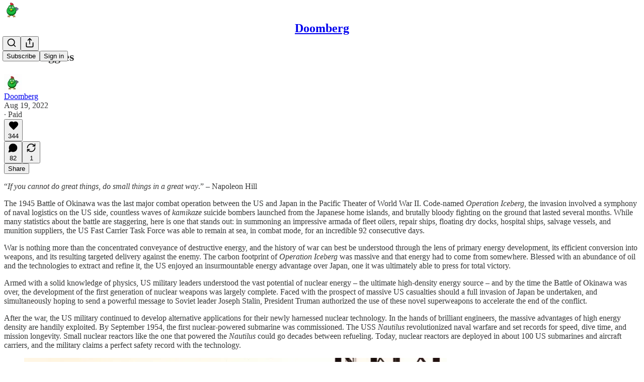

--- FILE ---
content_type: text/html; charset=utf-8
request_url: https://newsletter.doomberg.com/p/small-biggies
body_size: 30448
content:
<!DOCTYPE html>
<html lang="en">
    <head>
        <meta charset="utf-8" />
        <meta name="norton-safeweb-site-verification" content="24usqpep0ejc5w6hod3dulxwciwp0djs6c6ufp96av3t4whuxovj72wfkdjxu82yacb7430qjm8adbd5ezlt4592dq4zrvadcn9j9n-0btgdzpiojfzno16-fnsnu7xd" />
        
        <link rel="preconnect" href="https://substackcdn.com" />
        

        
            <title data-rh="true">Small Biggies - Doomberg</title>
            
            <meta data-rh="true" name="theme-color" content="#ffffff"/><meta data-rh="true" property="og:type" content="article"/><meta data-rh="true" property="og:title" content="Small Biggies"/><meta data-rh="true" name="twitter:title" content="Small Biggies"/><meta data-rh="true" name="description" content="As interest in nuclear power storms to the forefront, small modular reactor (SMR) technology gets a boost with NuScale Power’s recent design approval."/><meta data-rh="true" property="og:description" content="As interest in nuclear power storms to the forefront, small modular reactor (SMR) technology gets a boost with NuScale Power’s recent design approval."/><meta data-rh="true" name="twitter:description" content="As interest in nuclear power storms to the forefront, small modular reactor (SMR) technology gets a boost with NuScale Power’s recent design approval."/><meta data-rh="true" property="og:image" content="https://substackcdn.com/image/fetch/$s_!qGD1!,w_1200,h_675,c_fill,f_jpg,q_auto:good,fl_progressive:steep,g_auto/https%3A%2F%2Fbucketeer-e05bbc84-baa3-437e-9518-adb32be77984.s3.amazonaws.com%2Fpublic%2Fimages%2F14d3ab12-b820-4739-9b1b-44acd81c2f7d_840x600.jpeg"/><meta data-rh="true" name="twitter:image" content="https://substackcdn.com/image/fetch/$s_!8Jld!,f_auto,q_auto:best,fl_progressive:steep/https%3A%2F%2Fdoomberg.substack.com%2Fapi%2Fv1%2Fpost_preview%2F69272496%2Ftwitter.jpg%3Fversion%3D4"/><meta data-rh="true" name="twitter:card" content="summary_large_image"/><meta data-rh="true" property="interactionStatistic" content="[{&quot;@type&quot;:&quot;InteractionCounter&quot;,&quot;interactionType&quot;:&quot;https://schema.org/LikeAction&quot;,&quot;userInteractionCount&quot;:344},{&quot;@type&quot;:&quot;InteractionCounter&quot;,&quot;interactionType&quot;:&quot;https://schema.org/CommentAction&quot;,&quot;userInteractionCount&quot;:82}]"/>
            
            
        

        

        <style>
          @layer legacy, tailwind, pencraftReset, pencraft;
        </style>

        
        <link rel="preload" as="style" href="https://substackcdn.com/bundle/theme/main.57ec6396ea4b5be03b65.css" />
        
        
        
        <link rel="preload" as="font" href="https://fonts.gstatic.com/s/spectral/v13/rnCr-xNNww_2s0amA9M5knjsS_ul.woff2" crossorigin />
        

        
            
                <link rel="stylesheet" type="text/css" href="https://substackcdn.com/bundle/static/css/7276.087307e6.css" />
            
                <link rel="stylesheet" type="text/css" href="https://substackcdn.com/bundle/static/css/70.ad2da59f.css" />
            
                <link rel="stylesheet" type="text/css" href="https://substackcdn.com/bundle/static/css/2862.c66cf9f6.css" />
            
                <link rel="stylesheet" type="text/css" href="https://substackcdn.com/bundle/static/css/8577.8d59a919.css" />
            
                <link rel="stylesheet" type="text/css" href="https://substackcdn.com/bundle/static/css/4428.8b243146.css" />
            
                <link rel="stylesheet" type="text/css" href="https://substackcdn.com/bundle/static/css/5611.589608fd.css" />
            
                <link rel="stylesheet" type="text/css" href="https://substackcdn.com/bundle/static/css/5234.05e42d3b.css" />
            
                <link rel="stylesheet" type="text/css" href="https://substackcdn.com/bundle/static/css/6998.007f4228.css" />
            
                <link rel="stylesheet" type="text/css" href="https://substackcdn.com/bundle/static/css/2102.d69f31f9.css" />
            
                <link rel="stylesheet" type="text/css" href="https://substackcdn.com/bundle/static/css/254.4bc0c92b.css" />
            
                <link rel="stylesheet" type="text/css" href="https://substackcdn.com/bundle/static/css/474.b8c2a441.css" />
            
                <link rel="stylesheet" type="text/css" href="https://substackcdn.com/bundle/static/css/main.aba729d8.css" />
            
                <link rel="stylesheet" type="text/css" href="https://substackcdn.com/bundle/static/css/6379.813be60f.css" />
            
                <link rel="stylesheet" type="text/css" href="https://substackcdn.com/bundle/static/css/474.b8c2a441.css" />
            
                <link rel="stylesheet" type="text/css" href="https://substackcdn.com/bundle/static/css/254.4bc0c92b.css" />
            
                <link rel="stylesheet" type="text/css" href="https://substackcdn.com/bundle/static/css/2102.d69f31f9.css" />
            
                <link rel="stylesheet" type="text/css" href="https://substackcdn.com/bundle/static/css/6998.007f4228.css" />
            
                <link rel="stylesheet" type="text/css" href="https://substackcdn.com/bundle/static/css/5234.05e42d3b.css" />
            
                <link rel="stylesheet" type="text/css" href="https://substackcdn.com/bundle/static/css/5611.589608fd.css" />
            
                <link rel="stylesheet" type="text/css" href="https://substackcdn.com/bundle/static/css/4428.8b243146.css" />
            
                <link rel="stylesheet" type="text/css" href="https://substackcdn.com/bundle/static/css/8577.8d59a919.css" />
            
                <link rel="stylesheet" type="text/css" href="https://substackcdn.com/bundle/static/css/2862.c66cf9f6.css" />
            
        

        
        
        
        
        <meta name="viewport" content="width=device-width, initial-scale=1, maximum-scale=1, user-scalable=0, viewport-fit=cover" />
        <meta name="author" content="Doomberg" />
        <meta property="og:url" content="https://newsletter.doomberg.com/p/small-biggies" />
        
        
        <link rel="canonical" href="https://newsletter.doomberg.com/p/small-biggies" />
        

        

        

        

        
            
                <link rel="shortcut icon" href="https://substackcdn.com/image/fetch/$s_!mLuL!,f_auto,q_auto:good,fl_progressive:steep/https%3A%2F%2Fbucketeer-e05bbc84-baa3-437e-9518-adb32be77984.s3.amazonaws.com%2Fpublic%2Fimages%2F263f1602-6efb-49c5-9fcd-ccd2d0d3b75e%2Ffavicon.ico">
            
        
            
                <link rel="icon" type="image/png" sizes="16x16" href="https://substackcdn.com/image/fetch/$s_!IVh6!,f_auto,q_auto:good,fl_progressive:steep/https%3A%2F%2Fbucketeer-e05bbc84-baa3-437e-9518-adb32be77984.s3.amazonaws.com%2Fpublic%2Fimages%2F263f1602-6efb-49c5-9fcd-ccd2d0d3b75e%2Ffavicon-16x16.png">
            
        
            
                <link rel="icon" type="image/png" sizes="32x32" href="https://substackcdn.com/image/fetch/$s_!YQfy!,f_auto,q_auto:good,fl_progressive:steep/https%3A%2F%2Fbucketeer-e05bbc84-baa3-437e-9518-adb32be77984.s3.amazonaws.com%2Fpublic%2Fimages%2F263f1602-6efb-49c5-9fcd-ccd2d0d3b75e%2Ffavicon-32x32.png">
            
        
            
                <link rel="apple-touch-icon" sizes="57x57" href="https://substackcdn.com/image/fetch/$s_!qG5M!,f_auto,q_auto:good,fl_progressive:steep/https%3A%2F%2Fbucketeer-e05bbc84-baa3-437e-9518-adb32be77984.s3.amazonaws.com%2Fpublic%2Fimages%2F263f1602-6efb-49c5-9fcd-ccd2d0d3b75e%2Fapple-touch-icon-57x57.png">
            
        
            
                <link rel="apple-touch-icon" sizes="60x60" href="https://substackcdn.com/image/fetch/$s_!fdul!,f_auto,q_auto:good,fl_progressive:steep/https%3A%2F%2Fbucketeer-e05bbc84-baa3-437e-9518-adb32be77984.s3.amazonaws.com%2Fpublic%2Fimages%2F263f1602-6efb-49c5-9fcd-ccd2d0d3b75e%2Fapple-touch-icon-60x60.png">
            
        
            
                <link rel="apple-touch-icon" sizes="72x72" href="https://substackcdn.com/image/fetch/$s_!jiRi!,f_auto,q_auto:good,fl_progressive:steep/https%3A%2F%2Fbucketeer-e05bbc84-baa3-437e-9518-adb32be77984.s3.amazonaws.com%2Fpublic%2Fimages%2F263f1602-6efb-49c5-9fcd-ccd2d0d3b75e%2Fapple-touch-icon-72x72.png">
            
        
            
                <link rel="apple-touch-icon" sizes="76x76" href="https://substackcdn.com/image/fetch/$s_!WqCi!,f_auto,q_auto:good,fl_progressive:steep/https%3A%2F%2Fbucketeer-e05bbc84-baa3-437e-9518-adb32be77984.s3.amazonaws.com%2Fpublic%2Fimages%2F263f1602-6efb-49c5-9fcd-ccd2d0d3b75e%2Fapple-touch-icon-76x76.png">
            
        
            
                <link rel="apple-touch-icon" sizes="114x114" href="https://substackcdn.com/image/fetch/$s_!Of3o!,f_auto,q_auto:good,fl_progressive:steep/https%3A%2F%2Fbucketeer-e05bbc84-baa3-437e-9518-adb32be77984.s3.amazonaws.com%2Fpublic%2Fimages%2F263f1602-6efb-49c5-9fcd-ccd2d0d3b75e%2Fapple-touch-icon-114x114.png">
            
        
            
                <link rel="apple-touch-icon" sizes="120x120" href="https://substackcdn.com/image/fetch/$s_!_zOS!,f_auto,q_auto:good,fl_progressive:steep/https%3A%2F%2Fbucketeer-e05bbc84-baa3-437e-9518-adb32be77984.s3.amazonaws.com%2Fpublic%2Fimages%2F263f1602-6efb-49c5-9fcd-ccd2d0d3b75e%2Fapple-touch-icon-120x120.png">
            
        
            
                <link rel="apple-touch-icon" sizes="144x144" href="https://substackcdn.com/image/fetch/$s_!ht6b!,f_auto,q_auto:good,fl_progressive:steep/https%3A%2F%2Fbucketeer-e05bbc84-baa3-437e-9518-adb32be77984.s3.amazonaws.com%2Fpublic%2Fimages%2F263f1602-6efb-49c5-9fcd-ccd2d0d3b75e%2Fapple-touch-icon-144x144.png">
            
        
            
                <link rel="apple-touch-icon" sizes="152x152" href="https://substackcdn.com/image/fetch/$s_!h3Jr!,f_auto,q_auto:good,fl_progressive:steep/https%3A%2F%2Fbucketeer-e05bbc84-baa3-437e-9518-adb32be77984.s3.amazonaws.com%2Fpublic%2Fimages%2F263f1602-6efb-49c5-9fcd-ccd2d0d3b75e%2Fapple-touch-icon-152x152.png">
            
        
            
                <link rel="apple-touch-icon" sizes="167x167" href="https://substackcdn.com/image/fetch/$s_!uxSo!,f_auto,q_auto:good,fl_progressive:steep/https%3A%2F%2Fbucketeer-e05bbc84-baa3-437e-9518-adb32be77984.s3.amazonaws.com%2Fpublic%2Fimages%2F263f1602-6efb-49c5-9fcd-ccd2d0d3b75e%2Fapple-touch-icon-167x167.png">
            
        
            
                <link rel="apple-touch-icon" sizes="180x180" href="https://substackcdn.com/image/fetch/$s_!1vcC!,f_auto,q_auto:good,fl_progressive:steep/https%3A%2F%2Fbucketeer-e05bbc84-baa3-437e-9518-adb32be77984.s3.amazonaws.com%2Fpublic%2Fimages%2F263f1602-6efb-49c5-9fcd-ccd2d0d3b75e%2Fapple-touch-icon-180x180.png">
            
        
            
                <link rel="apple-touch-icon" sizes="1024x1024" href="https://substackcdn.com/image/fetch/$s_!RA9q!,f_auto,q_auto:good,fl_progressive:steep/https%3A%2F%2Fbucketeer-e05bbc84-baa3-437e-9518-adb32be77984.s3.amazonaws.com%2Fpublic%2Fimages%2F263f1602-6efb-49c5-9fcd-ccd2d0d3b75e%2Fapple-touch-icon-1024x1024.png">
            
        
            
        
            
        
            
        

        

        
            <link rel="alternate" type="application/rss+xml" href="/feed" title="Doomberg"/>
        

        
        
          <style>
            @font-face{font-family:'Spectral';font-style:italic;font-weight:400;font-display:fallback;src:url(https://fonts.gstatic.com/s/spectral/v13/rnCt-xNNww_2s0amA9M8on7mTNmnUHowCw.woff2) format('woff2');unicode-range:U+0301,U+0400-045F,U+0490-0491,U+04B0-04B1,U+2116}@font-face{font-family:'Spectral';font-style:italic;font-weight:400;font-display:fallback;src:url(https://fonts.gstatic.com/s/spectral/v13/rnCt-xNNww_2s0amA9M8onXmTNmnUHowCw.woff2) format('woff2');unicode-range:U+0102-0103,U+0110-0111,U+0128-0129,U+0168-0169,U+01A0-01A1,U+01AF-01B0,U+0300-0301,U+0303-0304,U+0308-0309,U+0323,U+0329,U+1EA0-1EF9,U+20AB}@font-face{font-family:'Spectral';font-style:italic;font-weight:400;font-display:fallback;src:url(https://fonts.gstatic.com/s/spectral/v13/rnCt-xNNww_2s0amA9M8onTmTNmnUHowCw.woff2) format('woff2');unicode-range:U+0100-02AF,U+0304,U+0308,U+0329,U+1E00-1E9F,U+1EF2-1EFF,U+2020,U+20A0-20AB,U+20AD-20CF,U+2113,U+2C60-2C7F,U+A720-A7FF}@font-face{font-family:'Spectral';font-style:italic;font-weight:400;font-display:fallback;src:url(https://fonts.gstatic.com/s/spectral/v13/rnCt-xNNww_2s0amA9M8onrmTNmnUHo.woff2) format('woff2');unicode-range:U+0000-00FF,U+0131,U+0152-0153,U+02BB-02BC,U+02C6,U+02DA,U+02DC,U+0304,U+0308,U+0329,U+2000-206F,U+2074,U+20AC,U+2122,U+2191,U+2193,U+2212,U+2215,U+FEFF,U+FFFD}@font-face{font-family:'Spectral';font-style:normal;font-weight:400;font-display:fallback;src:url(https://fonts.gstatic.com/s/spectral/v13/rnCr-xNNww_2s0amA9M9knjsS_ulYHs.woff2) format('woff2');unicode-range:U+0301,U+0400-045F,U+0490-0491,U+04B0-04B1,U+2116}@font-face{font-family:'Spectral';font-style:normal;font-weight:400;font-display:fallback;src:url(https://fonts.gstatic.com/s/spectral/v13/rnCr-xNNww_2s0amA9M2knjsS_ulYHs.woff2) format('woff2');unicode-range:U+0102-0103,U+0110-0111,U+0128-0129,U+0168-0169,U+01A0-01A1,U+01AF-01B0,U+0300-0301,U+0303-0304,U+0308-0309,U+0323,U+0329,U+1EA0-1EF9,U+20AB}@font-face{font-family:'Spectral';font-style:normal;font-weight:400;font-display:fallback;src:url(https://fonts.gstatic.com/s/spectral/v13/rnCr-xNNww_2s0amA9M3knjsS_ulYHs.woff2) format('woff2');unicode-range:U+0100-02AF,U+0304,U+0308,U+0329,U+1E00-1E9F,U+1EF2-1EFF,U+2020,U+20A0-20AB,U+20AD-20CF,U+2113,U+2C60-2C7F,U+A720-A7FF}@font-face{font-family:'Spectral';font-style:normal;font-weight:400;font-display:fallback;src:url(https://fonts.gstatic.com/s/spectral/v13/rnCr-xNNww_2s0amA9M5knjsS_ul.woff2) format('woff2');unicode-range:U+0000-00FF,U+0131,U+0152-0153,U+02BB-02BC,U+02C6,U+02DA,U+02DC,U+0304,U+0308,U+0329,U+2000-206F,U+2074,U+20AC,U+2122,U+2191,U+2193,U+2212,U+2215,U+FEFF,U+FFFD}@font-face{font-family:'Spectral';font-style:normal;font-weight:600;font-display:fallback;src:url(https://fonts.gstatic.com/s/spectral/v13/rnCs-xNNww_2s0amA9vmtm3FafaPWnIIMrY.woff2) format('woff2');unicode-range:U+0301,U+0400-045F,U+0490-0491,U+04B0-04B1,U+2116}@font-face{font-family:'Spectral';font-style:normal;font-weight:600;font-display:fallback;src:url(https://fonts.gstatic.com/s/spectral/v13/rnCs-xNNww_2s0amA9vmtm3OafaPWnIIMrY.woff2) format('woff2');unicode-range:U+0102-0103,U+0110-0111,U+0128-0129,U+0168-0169,U+01A0-01A1,U+01AF-01B0,U+0300-0301,U+0303-0304,U+0308-0309,U+0323,U+0329,U+1EA0-1EF9,U+20AB}@font-face{font-family:'Spectral';font-style:normal;font-weight:600;font-display:fallback;src:url(https://fonts.gstatic.com/s/spectral/v13/rnCs-xNNww_2s0amA9vmtm3PafaPWnIIMrY.woff2) format('woff2');unicode-range:U+0100-02AF,U+0304,U+0308,U+0329,U+1E00-1E9F,U+1EF2-1EFF,U+2020,U+20A0-20AB,U+20AD-20CF,U+2113,U+2C60-2C7F,U+A720-A7FF}@font-face{font-family:'Spectral';font-style:normal;font-weight:600;font-display:fallback;src:url(https://fonts.gstatic.com/s/spectral/v13/rnCs-xNNww_2s0amA9vmtm3BafaPWnII.woff2) format('woff2');unicode-range:U+0000-00FF,U+0131,U+0152-0153,U+02BB-02BC,U+02C6,U+02DA,U+02DC,U+0304,U+0308,U+0329,U+2000-206F,U+2074,U+20AC,U+2122,U+2191,U+2193,U+2212,U+2215,U+FEFF,U+FFFD}
            
          </style>
        
        

        <style>:root{--color_theme_bg_pop:#1abc3c;--background_pop:#1abc3c;--cover_bg_color:#FFFFFF;--cover_bg_color_secondary:#f0f0f0;--background_pop_darken:#17a635;--print_on_pop:#ffffff;--color_theme_bg_pop_darken:#17a635;--color_theme_print_on_pop:#ffffff;--color_theme_bg_pop_20:rgba(26, 188, 60, 0.2);--color_theme_bg_pop_30:rgba(26, 188, 60, 0.3);--print_pop:#1abc3c;--color_theme_accent:#1abc3c;--cover_print_primary:#363737;--cover_print_secondary:#757575;--cover_print_tertiary:#b6b6b6;--cover_border_color:#1abc3c;--home_hero:newspaper;--home_posts:custom;--web_bg_color:#ffffff;--background_contrast_1:#f0f0f0;--background_contrast_2:#dddddd;--background_contrast_3:#b7b7b7;--background_contrast_4:#929292;--background_contrast_5:#515151;--color_theme_bg_contrast_1:#f0f0f0;--color_theme_bg_contrast_2:#dddddd;--color_theme_bg_contrast_3:#b7b7b7;--color_theme_bg_contrast_4:#929292;--color_theme_bg_contrast_5:#515151;--color_theme_bg_elevated:#ffffff;--color_theme_bg_elevated_secondary:#f0f0f0;--color_theme_bg_elevated_tertiary:#dddddd;--color_theme_detail:#e6e6e6;--background_contrast_pop:rgba(26, 188, 60, 0.4);--color_theme_bg_contrast_pop:rgba(26, 188, 60, 0.4);--theme_bg_is_dark:0;--print_on_web_bg_color:#363737;--print_secondary_on_web_bg_color:#868787;--background_pop_rgb:26, 188, 60;--color_theme_bg_pop_rgb:26, 188, 60;--color_theme_accent_rgb:26, 188, 60;}</style>

        
            <link rel="stylesheet" href="https://substackcdn.com/bundle/theme/main.57ec6396ea4b5be03b65.css" />
        

        <style></style>

        

        

        

        
            <script async="true" src="https://www.googletagmanager.com/gtag/js?id=G-4P40QK14KJ&l=GA4DataLayer" >
            </script>
        
    </head>

    <body class="">
        

        
            <noscript><iframe src="https://www.googletagmanager.com/ns.html?id=GTM-N29ZGSHZ" height="0"
                              width="0" style="display:none;visibility:hidden"></iframe></noscript>
        

        

        

        

        

        <div id="entry">
            <div id="main" class="main typography use-theme-bg"><div class="pencraft pc-display-contents pc-reset pubTheme-yiXxQA"><div data-testid="navbar" class="main-menu"><div class="mainMenuContent-DME8DR"><div style="position:relative;height:71px;" class="pencraft pc-display-flex pc-gap-12 pc-paddingLeft-20 pc-paddingRight-20 pc-justifyContent-space-between pc-alignItems-center pc-reset border-bottom-detail-k1F6C4 topBar-pIF0J1"><div style="flex-basis:0px;flex-grow:1;" class="logoContainer-p12gJb"><a href="/" native class="pencraft pc-display-contents pc-reset"><div draggable="false" class="pencraft pc-display-flex pc-position-relative pc-reset"><div style="width:40px;height:40px;" class="pencraft pc-display-flex pc-reset bg-white-ZBV5av pc-borderRadius-sm overflow-hidden-WdpwT6 sizing-border-box-DggLA4"><picture><source type="image/webp" srcset="https://substackcdn.com/image/fetch/$s_!j4YL!,w_80,h_80,c_fill,f_webp,q_auto:good,fl_progressive:steep,g_auto/https%3A%2F%2Fbucketeer-e05bbc84-baa3-437e-9518-adb32be77984.s3.amazonaws.com%2Fpublic%2Fimages%2F3b872b29-0394-495a-b836-ea86ed8a958e_400x400.png"/><img src="https://substackcdn.com/image/fetch/$s_!j4YL!,w_80,h_80,c_fill,f_auto,q_auto:good,fl_progressive:steep,g_auto/https%3A%2F%2Fbucketeer-e05bbc84-baa3-437e-9518-adb32be77984.s3.amazonaws.com%2Fpublic%2Fimages%2F3b872b29-0394-495a-b836-ea86ed8a958e_400x400.png" sizes="100vw" alt="Doomberg" width="80" height="80" style="width:40px;height:40px;" draggable="false" class="img-OACg1c object-fit-cover-u4ReeV pencraft pc-reset"/></picture></div></div></a></div><div style="flex-grow:0;" class="titleContainer-DJYq5v"><h1 class="pencraft pc-reset font-pub-headings-FE5byy reset-IxiVJZ title-oOnUGd"><a href="/" class="pencraft pc-display-contents pc-reset">Doomberg</a></h1></div><div style="flex-basis:0px;flex-grow:1;" class="pencraft pc-display-flex pc-justifyContent-flex-end pc-alignItems-center pc-reset"><div class="buttonsContainer-SJBuep"><div class="pencraft pc-display-flex pc-gap-8 pc-justifyContent-flex-end pc-alignItems-center pc-reset navbar-buttons"><div class="pencraft pc-display-flex pc-gap-4 pc-reset"><span data-state="closed"><button tabindex="0" type="button" aria-label="Search" class="pencraft pc-reset pencraft iconButton-mq_Et5 iconButtonBase-dJGHgN buttonBase-GK1x3M buttonStyle-r7yGCK size_md-gCDS3o priority_tertiary-rlke8z"><svg xmlns="http://www.w3.org/2000/svg" width="20" height="20" viewBox="0 0 24 24" fill="none" stroke="currentColor" stroke-width="2" stroke-linecap="round" stroke-linejoin="round" class="lucide lucide-search"><circle cx="11" cy="11" r="8"></circle><path d="m21 21-4.3-4.3"></path></svg></button></span><button tabindex="0" type="button" aria-label="Share Publication" id="headlessui-menu-button-P0-5" aria-haspopup="menu" aria-expanded="false" data-headlessui-state class="pencraft pc-reset pencraft iconButton-mq_Et5 iconButtonBase-dJGHgN buttonBase-GK1x3M buttonStyle-r7yGCK size_md-gCDS3o priority_tertiary-rlke8z"><svg xmlns="http://www.w3.org/2000/svg" width="20" height="20" viewBox="0 0 24 24" fill="none" stroke="currentColor" stroke-width="2" stroke-linecap="round" stroke-linejoin="round" class="lucide lucide-share"><path d="M4 12v8a2 2 0 0 0 2 2h12a2 2 0 0 0 2-2v-8"></path><polyline points="16 6 12 2 8 6"></polyline><line x1="12" x2="12" y1="2" y2="15"></line></svg></button></div><button tabindex="0" type="button" data-testid="noncontributor-cta-button" class="pencraft pc-reset pencraft buttonBase-GK1x3M buttonText-X0uSmG buttonStyle-r7yGCK priority_primary-RfbeYt size_md-gCDS3o">Subscribe</button><button tabindex="0" type="button" native data-href="https://substack.com/sign-in?redirect=%2Fp%2Fsmall-biggies&amp;for_pub=doomberg" class="pencraft pc-reset pencraft buttonBase-GK1x3M buttonText-X0uSmG buttonStyle-r7yGCK priority_tertiary-rlke8z size_md-gCDS3o">Sign in</button></div></div></div></div></div><div style="height:72px;"></div></div></div><div><script type="application/ld+json">{"@context":"https://schema.org","@type":"NewsArticle","url":"https://newsletter.doomberg.com/p/small-biggies","mainEntityOfPage":"https://newsletter.doomberg.com/p/small-biggies","headline":"Small Biggies","description":"As interest in nuclear power storms to the forefront, small modular reactor (SMR) technology gets a boost with NuScale Power\u2019s recent design approval.","image":[{"@type":"ImageObject","url":"https://bucketeer-e05bbc84-baa3-437e-9518-adb32be77984.s3.amazonaws.com/public/images/14d3ab12-b820-4739-9b1b-44acd81c2f7d_840x600.jpeg"}],"datePublished":"2022-08-19T09:53:16+00:00","dateModified":"2022-08-19T09:53:16+00:00","isAccessibleForFree":false,"author":[{"@type":"Person","name":"Doomberg","url":"https://substack.com/@doomberg","description":"Energy, finance, and the economy-at-large.","identifier":"user:35017257","image":{"@type":"ImageObject","contentUrl":"https://substackcdn.com/image/fetch/$s_!SAYB!,f_auto,q_auto:good,fl_progressive:steep/https%3A%2F%2Fsubstack-post-media.s3.amazonaws.com%2Fpublic%2Fimages%2F2b379794-a89c-48ad-8e35-3966fe7c7ad2_400x400.gif","thumbnailUrl":"https://substackcdn.com/image/fetch/$s_!SAYB!,w_128,h_128,c_limit,f_auto,q_auto:good,fl_progressive:steep/https%3A%2F%2Fsubstack-post-media.s3.amazonaws.com%2Fpublic%2Fimages%2F2b379794-a89c-48ad-8e35-3966fe7c7ad2_400x400.gif"}}],"publisher":{"@type":"Organization","name":"Doomberg","url":"https://newsletter.doomberg.com","description":"A lateral-thinking approach to energy, finance, and geopolitics | Subscribe below for free previews of new articles  | Click through to our About page for pricing and FAQ.","interactionStatistic":{"@type":"InteractionCounter","name":"Subscribers","interactionType":"https://schema.org/SubscribeAction","userInteractionCount":100000},"identifier":"pub:343139","logo":{"@type":"ImageObject","url":"https://substackcdn.com/image/fetch/$s_!j4YL!,f_auto,q_auto:good,fl_progressive:steep/https%3A%2F%2Fbucketeer-e05bbc84-baa3-437e-9518-adb32be77984.s3.amazonaws.com%2Fpublic%2Fimages%2F3b872b29-0394-495a-b836-ea86ed8a958e_400x400.png","contentUrl":"https://substackcdn.com/image/fetch/$s_!j4YL!,f_auto,q_auto:good,fl_progressive:steep/https%3A%2F%2Fbucketeer-e05bbc84-baa3-437e-9518-adb32be77984.s3.amazonaws.com%2Fpublic%2Fimages%2F3b872b29-0394-495a-b836-ea86ed8a958e_400x400.png","thumbnailUrl":"https://substackcdn.com/image/fetch/$s_!j4YL!,w_128,h_128,c_limit,f_auto,q_auto:good,fl_progressive:steep/https%3A%2F%2Fbucketeer-e05bbc84-baa3-437e-9518-adb32be77984.s3.amazonaws.com%2Fpublic%2Fimages%2F3b872b29-0394-495a-b836-ea86ed8a958e_400x400.png"},"image":{"@type":"ImageObject","url":"https://substackcdn.com/image/fetch/$s_!j4YL!,f_auto,q_auto:good,fl_progressive:steep/https%3A%2F%2Fbucketeer-e05bbc84-baa3-437e-9518-adb32be77984.s3.amazonaws.com%2Fpublic%2Fimages%2F3b872b29-0394-495a-b836-ea86ed8a958e_400x400.png","contentUrl":"https://substackcdn.com/image/fetch/$s_!j4YL!,f_auto,q_auto:good,fl_progressive:steep/https%3A%2F%2Fbucketeer-e05bbc84-baa3-437e-9518-adb32be77984.s3.amazonaws.com%2Fpublic%2Fimages%2F3b872b29-0394-495a-b836-ea86ed8a958e_400x400.png","thumbnailUrl":"https://substackcdn.com/image/fetch/$s_!j4YL!,w_128,h_128,c_limit,f_auto,q_auto:good,fl_progressive:steep/https%3A%2F%2Fbucketeer-e05bbc84-baa3-437e-9518-adb32be77984.s3.amazonaws.com%2Fpublic%2Fimages%2F3b872b29-0394-495a-b836-ea86ed8a958e_400x400.png"},"sameAs":["https://twitter.com/DoombergT"]}}</script><div aria-label="Post" role="main" class="single-post-container"><div class="container"><div class="single-post"><div class="pencraft pc-display-contents pc-reset pubTheme-yiXxQA"><article class="typography newsletter-post post"><div role="region" aria-label="Post header" class="post-header"><h1 dir="auto" class="post-title published title-X77sOw">Small Biggies</h1><div aria-label="Post UFI" role="region" class="pencraft pc-display-flex pc-flexDirection-column pc-paddingBottom-16 pc-reset"><div class="pencraft pc-display-flex pc-flexDirection-column pc-paddingTop-16 pc-paddingBottom-16 pc-reset"><div class="pencraft pc-display-flex pc-gap-12 pc-alignItems-center pc-reset byline-wrapper"><div class="pencraft pc-display-flex pc-reset"><div class="pencraft pc-display-flex pc-flexDirection-row pc-gap-8 pc-alignItems-center pc-justifyContent-flex-start pc-reset"><div style="--scale:36px;--offset:9px;--border-width:4.5px;" class="pencraft pc-display-flex pc-flexDirection-row pc-alignItems-center pc-justifyContent-flex-start pc-reset ltr-qDBmby"><a href="https://substack.com/@doomberg" aria-label="View Doomberg's profile" class="pencraft pc-display-contents pc-reset"><div style="--scale:36px;" tabindex="0" class="pencraft pc-display-flex pc-width-36 pc-height-36 pc-justifyContent-center pc-alignItems-center pc-position-relative pc-reset bg-secondary-UUD3_J flex-auto-j3S2WA animate-XFJxE4 outline-detail-vcQLyr pc-borderRadius-full overflow-hidden-WdpwT6 sizing-border-box-DggLA4 pressable-sm-YIJFKJ showFocus-sk_vEm container-TAtrWj interactive-UkK0V6 avatar-u8q6xB last-JfNEJ_"><div style="--scale:36px;" title="Doomberg" class="pencraft pc-display-flex pc-width-36 pc-height-36 pc-justifyContent-center pc-alignItems-center pc-position-relative pc-reset bg-secondary-UUD3_J flex-auto-j3S2WA outline-detail-vcQLyr pc-borderRadius-full overflow-hidden-WdpwT6 sizing-border-box-DggLA4 container-TAtrWj"><picture><source type="image/webp" srcset="https://substackcdn.com/image/fetch/$s_!SAYB!,w_36,h_36,c_fill,f_webp,q_auto:good,fl_progressive:steep/https%3A%2F%2Fsubstack-post-media.s3.amazonaws.com%2Fpublic%2Fimages%2F2b379794-a89c-48ad-8e35-3966fe7c7ad2_400x400.gif 36w, https://substackcdn.com/image/fetch/$s_!SAYB!,w_72,h_72,c_fill,f_webp,q_auto:good,fl_progressive:steep/https%3A%2F%2Fsubstack-post-media.s3.amazonaws.com%2Fpublic%2Fimages%2F2b379794-a89c-48ad-8e35-3966fe7c7ad2_400x400.gif 72w, https://substackcdn.com/image/fetch/$s_!SAYB!,w_108,h_108,c_fill,f_webp,q_auto:good,fl_progressive:steep/https%3A%2F%2Fsubstack-post-media.s3.amazonaws.com%2Fpublic%2Fimages%2F2b379794-a89c-48ad-8e35-3966fe7c7ad2_400x400.gif 108w" sizes="36px"/><img src="https://substackcdn.com/image/fetch/$s_!SAYB!,w_36,h_36,c_fill,f_auto,q_auto:good,fl_progressive:steep/https%3A%2F%2Fsubstack-post-media.s3.amazonaws.com%2Fpublic%2Fimages%2F2b379794-a89c-48ad-8e35-3966fe7c7ad2_400x400.gif" sizes="36px" alt="Doomberg's avatar" srcset="https://substackcdn.com/image/fetch/$s_!SAYB!,w_36,h_36,c_fill,f_auto,q_auto:good,fl_progressive:steep/https%3A%2F%2Fsubstack-post-media.s3.amazonaws.com%2Fpublic%2Fimages%2F2b379794-a89c-48ad-8e35-3966fe7c7ad2_400x400.gif 36w, https://substackcdn.com/image/fetch/$s_!SAYB!,w_72,h_72,c_fill,f_auto,q_auto:good,fl_progressive:steep/https%3A%2F%2Fsubstack-post-media.s3.amazonaws.com%2Fpublic%2Fimages%2F2b379794-a89c-48ad-8e35-3966fe7c7ad2_400x400.gif 72w, https://substackcdn.com/image/fetch/$s_!SAYB!,w_108,h_108,c_fill,f_auto,q_auto:good,fl_progressive:steep/https%3A%2F%2Fsubstack-post-media.s3.amazonaws.com%2Fpublic%2Fimages%2F2b379794-a89c-48ad-8e35-3966fe7c7ad2_400x400.gif 108w" width="36" height="36" draggable="false" class="img-OACg1c object-fit-cover-u4ReeV pencraft pc-reset"/></picture></div></div></a></div></div></div><div class="pencraft pc-display-flex pc-flexDirection-column pc-reset"><div class="pencraft pc-reset color-pub-primary-text-NyXPlw line-height-20-t4M0El font-meta-MWBumP size-11-NuY2Zx weight-medium-fw81nC transform-uppercase-yKDgcq reset-IxiVJZ meta-EgzBVA"><span data-state="closed"><a href="https://substack.com/@doomberg" class="pencraft pc-reset decoration-hover-underline-ClDVRM reset-IxiVJZ">Doomberg</a></span></div><div class="pencraft pc-display-flex pc-gap-4 pc-reset"><div class="pencraft pc-reset color-pub-secondary-text-hGQ02T line-height-20-t4M0El font-meta-MWBumP size-11-NuY2Zx weight-medium-fw81nC transform-uppercase-yKDgcq reset-IxiVJZ meta-EgzBVA">Aug 19, 2022</div><div class="pencraft pc-reset color-pub-secondary-text-hGQ02T line-height-20-t4M0El font-meta-MWBumP size-11-NuY2Zx weight-medium-fw81nC transform-uppercase-yKDgcq reset-IxiVJZ meta-EgzBVA">∙ Paid</div></div></div></div></div><div class="pencraft pc-display-flex pc-gap-16 pc-paddingTop-16 pc-paddingBottom-16 pc-justifyContent-space-between pc-alignItems-center pc-reset flex-grow-rzmknG border-top-detail-themed-k9TZAY border-bottom-detail-themed-Ua9186 post-ufi"><div class="pencraft pc-display-flex pc-gap-8 pc-reset"><div class="like-button-container post-ufi-button style-button"><button tabindex="0" type="button" aria-label="Like (344)" aria-pressed="false" class="pencraft pc-reset pencraft post-ufi-button style-button has-label with-border"><svg role="img" style="height:20px;width:20px;" width="20" height="20" viewBox="0 0 24 24" fill="#000000" stroke-width="2" stroke="#000" xmlns="http://www.w3.org/2000/svg" class="icon"><g><title></title><svg xmlns="http://www.w3.org/2000/svg" width="24" height="24" viewBox="0 0 24 24" stroke-width="2" stroke-linecap="round" stroke-linejoin="round" class="lucide lucide-heart"><path d="M19 14c1.49-1.46 3-3.21 3-5.5A5.5 5.5 0 0 0 16.5 3c-1.76 0-3 .5-4.5 2-1.5-1.5-2.74-2-4.5-2A5.5 5.5 0 0 0 2 8.5c0 2.3 1.5 4.05 3 5.5l7 7Z"></path></svg></g></svg><div class="label">344</div></button></div><button tabindex="0" type="button" aria-label="View comments (82)" data-href="https://newsletter.doomberg.com/p/small-biggies/comments" class="pencraft pc-reset pencraft post-ufi-button style-button post-ufi-comment-button has-label with-border"><svg role="img" style="height:20px;width:20px;" width="20" height="20" viewBox="0 0 24 24" fill="#000000" stroke-width="2" stroke="#000" xmlns="http://www.w3.org/2000/svg" class="icon"><g><title></title><svg xmlns="http://www.w3.org/2000/svg" width="24" height="24" viewBox="0 0 24 24" stroke-width="2" stroke-linecap="round" stroke-linejoin="round" class="lucide lucide-message-circle"><path d="M7.9 20A9 9 0 1 0 4 16.1L2 22Z"></path></svg></g></svg><div class="label">82</div></button><button tabindex="0" type="button" class="pencraft pc-reset pencraft post-ufi-button style-button has-label with-border"><svg role="img" style="height:20px;width:20px;" width="20" height="20" viewBox="0 0 24 24" fill="none" stroke-width="2" stroke="#000" xmlns="http://www.w3.org/2000/svg" class="icon"><g><title></title><path d="M21 3V8M21 8H16M21 8L18 5.29962C16.7056 4.14183 15.1038 3.38328 13.3879 3.11547C11.6719 2.84766 9.9152 3.08203 8.32951 3.79031C6.74382 4.49858 5.39691 5.65051 4.45125 7.10715C3.5056 8.5638 3.00158 10.2629 3 11.9996M3 21V16M3 16H8M3 16L6 18.7C7.29445 19.8578 8.89623 20.6163 10.6121 20.8841C12.3281 21.152 14.0848 20.9176 15.6705 20.2093C17.2562 19.501 18.6031 18.3491 19.5487 16.8925C20.4944 15.4358 20.9984 13.7367 21 12" stroke-linecap="round" stroke-linejoin="round"></path></g></svg><div class="label">1</div></button></div><div class="pencraft pc-display-flex pc-gap-8 pc-reset"><button tabindex="0" type="button" class="pencraft pc-reset pencraft post-ufi-button style-button has-label with-border"><div class="label">Share</div></button></div></div></div></div><div><div class="available-content"><div dir="auto" class="body markup"><p><span>“</span><em>If you cannot do great things, do small things in a great way</em><span>.” – Napoleon Hill</span></p><p><span>The 1945 Battle of Okinawa was the last major combat operation between the US and Japan in the Pacific Theater of World War II. Code-named </span><em>Operation Iceberg</em><span>, the invasion involved a symphony of naval logistics on the US side, countless waves of </span><em>kamikaze</em><span> suicide bombers launched from the Japanese home islands, and brutally bloody fighting on the ground that lasted several months. While many statistics about the battle are staggering, here is one that stands out: in summoning an impressive armada of fleet oilers, repair ships, floating dry docks, hospital ships, salvage vessels, and munition suppliers, the US Fast Carrier Task Force was able to remain at sea, in combat mode, for an incredible 92 consecutive days.</span></p><p><span>War is nothing more than the concentrated conveyance of destructive energy, and the history of war can best be understood through the lens of primary energy development, its efficient conversion into weapons, and its resulting targeted delivery against the enemy. The carbon footprint of </span><em>Operation Iceberg</em><span> was massive and that energy had to come from somewhere. Blessed with an abundance of oil and the technologies to extract and refine it, the US enjoyed an insurmountable energy advantage over Japan, one it was ultimately able to press for total victory.</span></p><p>Armed with a solid knowledge of physics, US military leaders understood the vast potential of nuclear energy – the ultimate high-density energy source – and by the time the Battle of Okinawa was over, the development of the first generation of nuclear weapons was largely complete. Faced with the prospect of massive US casualties should a full invasion of Japan be undertaken, and simultaneously hoping to send a powerful message to Soviet leader Joseph Stalin, President Truman authorized the use of these novel superweapons to accelerate the end of the conflict. </p><p><span>After the war, the US military continued to develop alternative applications for their newly harnessed nuclear technology. In the hands of brilliant engineers, the massive advantages of high energy density are handily exploited. By September 1954, the first nuclear-powered submarine was commissioned. The USS</span><em> Nautilus </em><span>revolutionized naval warfare and set records for speed, dive time, and mission longevity. Small nuclear reactors like the one that powered the </span><em>Nautilus</em><span> could go decades between refueling. Today, nuclear reactors are deployed in about 100 US submarines and aircraft carriers, and the military claims a perfect safety record with the technology.</span></p><div class="captioned-image-container"><figure><a target="_blank" href="https://substackcdn.com/image/fetch/$s_!QUOD!,f_auto,q_auto:good,fl_progressive:steep/https%3A%2F%2Fbucketeer-e05bbc84-baa3-437e-9518-adb32be77984.s3.amazonaws.com%2Fpublic%2Fimages%2Fe7541e1f-6d15-4633-8720-74b00453c180_840x600.png" data-component-name="Image2ToDOM" rel class="image-link image2 is-viewable-img can-restack"><div class="image2-inset can-restack"><picture><source type="image/webp" srcset="https://substackcdn.com/image/fetch/$s_!QUOD!,w_424,c_limit,f_webp,q_auto:good,fl_progressive:steep/https%3A%2F%2Fbucketeer-e05bbc84-baa3-437e-9518-adb32be77984.s3.amazonaws.com%2Fpublic%2Fimages%2Fe7541e1f-6d15-4633-8720-74b00453c180_840x600.png 424w, https://substackcdn.com/image/fetch/$s_!QUOD!,w_848,c_limit,f_webp,q_auto:good,fl_progressive:steep/https%3A%2F%2Fbucketeer-e05bbc84-baa3-437e-9518-adb32be77984.s3.amazonaws.com%2Fpublic%2Fimages%2Fe7541e1f-6d15-4633-8720-74b00453c180_840x600.png 848w, https://substackcdn.com/image/fetch/$s_!QUOD!,w_1272,c_limit,f_webp,q_auto:good,fl_progressive:steep/https%3A%2F%2Fbucketeer-e05bbc84-baa3-437e-9518-adb32be77984.s3.amazonaws.com%2Fpublic%2Fimages%2Fe7541e1f-6d15-4633-8720-74b00453c180_840x600.png 1272w, https://substackcdn.com/image/fetch/$s_!QUOD!,w_1456,c_limit,f_webp,q_auto:good,fl_progressive:steep/https%3A%2F%2Fbucketeer-e05bbc84-baa3-437e-9518-adb32be77984.s3.amazonaws.com%2Fpublic%2Fimages%2Fe7541e1f-6d15-4633-8720-74b00453c180_840x600.png 1456w" sizes="100vw"/><img src="https://substackcdn.com/image/fetch/$s_!QUOD!,w_1456,c_limit,f_auto,q_auto:good,fl_progressive:steep/https%3A%2F%2Fbucketeer-e05bbc84-baa3-437e-9518-adb32be77984.s3.amazonaws.com%2Fpublic%2Fimages%2Fe7541e1f-6d15-4633-8720-74b00453c180_840x600.png" width="840" height="600" data-attrs="{&quot;src&quot;:&quot;https://bucketeer-e05bbc84-baa3-437e-9518-adb32be77984.s3.amazonaws.com/public/images/e7541e1f-6d15-4633-8720-74b00453c180_840x600.png&quot;,&quot;srcNoWatermark&quot;:null,&quot;fullscreen&quot;:null,&quot;imageSize&quot;:null,&quot;height&quot;:600,&quot;width&quot;:840,&quot;resizeWidth&quot;:null,&quot;bytes&quot;:1023278,&quot;alt&quot;:null,&quot;title&quot;:null,&quot;type&quot;:&quot;image/png&quot;,&quot;href&quot;:null,&quot;belowTheFold&quot;:false,&quot;topImage&quot;:true,&quot;internalRedirect&quot;:null,&quot;isProcessing&quot;:false,&quot;align&quot;:null,&quot;offset&quot;:false}" alt srcset="https://substackcdn.com/image/fetch/$s_!QUOD!,w_424,c_limit,f_auto,q_auto:good,fl_progressive:steep/https%3A%2F%2Fbucketeer-e05bbc84-baa3-437e-9518-adb32be77984.s3.amazonaws.com%2Fpublic%2Fimages%2Fe7541e1f-6d15-4633-8720-74b00453c180_840x600.png 424w, https://substackcdn.com/image/fetch/$s_!QUOD!,w_848,c_limit,f_auto,q_auto:good,fl_progressive:steep/https%3A%2F%2Fbucketeer-e05bbc84-baa3-437e-9518-adb32be77984.s3.amazonaws.com%2Fpublic%2Fimages%2Fe7541e1f-6d15-4633-8720-74b00453c180_840x600.png 848w, https://substackcdn.com/image/fetch/$s_!QUOD!,w_1272,c_limit,f_auto,q_auto:good,fl_progressive:steep/https%3A%2F%2Fbucketeer-e05bbc84-baa3-437e-9518-adb32be77984.s3.amazonaws.com%2Fpublic%2Fimages%2Fe7541e1f-6d15-4633-8720-74b00453c180_840x600.png 1272w, https://substackcdn.com/image/fetch/$s_!QUOD!,w_1456,c_limit,f_auto,q_auto:good,fl_progressive:steep/https%3A%2F%2Fbucketeer-e05bbc84-baa3-437e-9518-adb32be77984.s3.amazonaws.com%2Fpublic%2Fimages%2Fe7541e1f-6d15-4633-8720-74b00453c180_840x600.png 1456w" sizes="100vw" fetchpriority="high" class="sizing-normal"/></picture><div class="image-link-expand"><div class="pencraft pc-display-flex pc-gap-8 pc-reset"><button tabindex="0" type="button" class="pencraft pc-reset pencraft icon-container restack-image"><svg role="img" style="height:20px;width:20px" width="20" height="20" viewBox="0 0 20 20" fill="none" stroke-width="1.5" stroke="var(--color-fg-primary)" stroke-linecap="round" stroke-linejoin="round" xmlns="http://www.w3.org/2000/svg"><g><title></title><path d="M2.53001 7.81595C3.49179 4.73911 6.43281 2.5 9.91173 2.5C13.1684 2.5 15.9537 4.46214 17.0852 7.23684L17.6179 8.67647M17.6179 8.67647L18.5002 4.26471M17.6179 8.67647L13.6473 6.91176M17.4995 12.1841C16.5378 15.2609 13.5967 17.5 10.1178 17.5C6.86118 17.5 4.07589 15.5379 2.94432 12.7632L2.41165 11.3235M2.41165 11.3235L1.5293 15.7353M2.41165 11.3235L6.38224 13.0882"></path></g></svg></button><button tabindex="0" type="button" class="pencraft pc-reset pencraft icon-container view-image"><svg xmlns="http://www.w3.org/2000/svg" width="20" height="20" viewBox="0 0 24 24" fill="none" stroke="currentColor" stroke-width="2" stroke-linecap="round" stroke-linejoin="round" class="lucide lucide-maximize2 lucide-maximize-2"><polyline points="15 3 21 3 21 9"></polyline><polyline points="9 21 3 21 3 15"></polyline><line x1="21" x2="14" y1="3" y2="10"></line><line x1="3" x2="10" y1="21" y2="14"></line></svg></button></div></div></div></a><figcaption class="image-caption"><span>USS </span><em>Nautilus</em><span> | Getty</span></figcaption></figure></div><p><span>The history of propulsion technology at sea is marked by a completely sensible journey up the energy density ladder. Wind-powered sailing vessels were made obsolete by ships that burned coal, which were displaced by those that burned diesel, which ultimately gave way to those that leveraged nuclear technology. There is no room for platitudes in the great geopolitical chess match – you either wield </span><em><strong>real</strong></em><span> power or become ruled by others willing to do so – and energy density is a decisive metric.</span></p><p><span>That our civilian leaders seem to have forgotten this, choosing instead to sway in their politically expedient hammocks of denial, is one of the great mysteries of our time. By shunning nuclear power in favor of low-density and intermittent renewable energy like wind and solar, much of the Western world has trapped itself in a rolling series of energy crises. Despite the incredible safety record of the existing nuclear fleet, the ongoing improvements in the latest proposed reactor designs across all critical parameters, and the obvious need for a nuclear renaissance if we have any hope of meeting aggressive climate goals, getting new projects built has proved stubbornly challenging. This is especially true in the US, where a labyrinth of unnecessary regulations seems specifically designed to satisfy the Malthusian </span><a href="https://doomberg.substack.com/p/malthusian-malarkey" rel>impulses</a><span> of the radical environmental movement.</span></p><p><span>There are encouraging signs that the tide is finally turning. Support for the </span><a href="https://www.morganlewis.com/pubs/2022/08/inflation-reduction-act-of-2022-boosts-nuclear-power-with-tax-credits-and-funding" rel>nuclear</a><span> industry was substantial in the recently passed </span><em>Inflation Reduction Act</em><span>, an accomplishment that would have been unthinkable just a few short years ago. Democratic leaders in California are </span><a href="https://www.eenews.net/articles/calif-governor-gives-lifeline-to-states-last-nuclear-plant/" rel>signaling</a><span> their support to keep the Diablo Canyon Power Plant open beyond 2025, offering the last remaining nuclear facility in their state a much-needed reprieve. Perhaps most notably, the Nuclear Regulatory Commission (NRC) recently signed off on a new small modular reactor (SMR) design, the cumulation of a multi-year application process by NuScale Power. Here’s how </span><em>POWER Magazine</em><span> </span><a href="https://www.powermag.com/nrc-moves-to-issue-final-design-certification-for-nuscale-nuclear-module/" rel>described</a><span> it (emphasis added throughout):</span></p><blockquote><p><span>“</span><em><span>The Nuclear Regulatory Commission (NRC) has indicated </span><strong>it will certify NuScale’s 50-MWe (160 MWth) small modular reactor (SMR) design</strong><span>, marking another definitive milestone for the reactor vendor and its technology prospects.</span></em></p><p><em><span>The NRC on July 29 said it directed staff to issue a final rule that certifies the standard SMR design, </span><strong>for which NuScale submitted an application in December 2016</strong><span>. The certification, which means the design meets the agency’s applicable </span><strong>safety requirements</strong><span>, will be effective 30 days after the NRC publishes that rule in the Federal Register. When published, </span><strong>NuScale’s SMR will become only the seventh reactor design certification that the regulatory body has issued for use in the U.S.</strong></em><span>”</span></p></blockquote><div class="captioned-image-container"><figure><a target="_blank" href="https://substackcdn.com/image/fetch/$s_!PN2B!,f_auto,q_auto:good,fl_progressive:steep/https%3A%2F%2Fbucketeer-e05bbc84-baa3-437e-9518-adb32be77984.s3.amazonaws.com%2Fpublic%2Fimages%2F02fd0647-2707-4918-9c9e-149ac8b7faea_700x932.png" data-component-name="Image2ToDOM" rel class="image-link image2 is-viewable-img can-restack"><div class="image2-inset can-restack"><picture><source type="image/webp" srcset="https://substackcdn.com/image/fetch/$s_!PN2B!,w_424,c_limit,f_webp,q_auto:good,fl_progressive:steep/https%3A%2F%2Fbucketeer-e05bbc84-baa3-437e-9518-adb32be77984.s3.amazonaws.com%2Fpublic%2Fimages%2F02fd0647-2707-4918-9c9e-149ac8b7faea_700x932.png 424w, https://substackcdn.com/image/fetch/$s_!PN2B!,w_848,c_limit,f_webp,q_auto:good,fl_progressive:steep/https%3A%2F%2Fbucketeer-e05bbc84-baa3-437e-9518-adb32be77984.s3.amazonaws.com%2Fpublic%2Fimages%2F02fd0647-2707-4918-9c9e-149ac8b7faea_700x932.png 848w, https://substackcdn.com/image/fetch/$s_!PN2B!,w_1272,c_limit,f_webp,q_auto:good,fl_progressive:steep/https%3A%2F%2Fbucketeer-e05bbc84-baa3-437e-9518-adb32be77984.s3.amazonaws.com%2Fpublic%2Fimages%2F02fd0647-2707-4918-9c9e-149ac8b7faea_700x932.png 1272w, https://substackcdn.com/image/fetch/$s_!PN2B!,w_1456,c_limit,f_webp,q_auto:good,fl_progressive:steep/https%3A%2F%2Fbucketeer-e05bbc84-baa3-437e-9518-adb32be77984.s3.amazonaws.com%2Fpublic%2Fimages%2F02fd0647-2707-4918-9c9e-149ac8b7faea_700x932.png 1456w" sizes="100vw"/><img src="https://substackcdn.com/image/fetch/$s_!PN2B!,w_1456,c_limit,f_auto,q_auto:good,fl_progressive:steep/https%3A%2F%2Fbucketeer-e05bbc84-baa3-437e-9518-adb32be77984.s3.amazonaws.com%2Fpublic%2Fimages%2F02fd0647-2707-4918-9c9e-149ac8b7faea_700x932.png" width="560" height="745.6" data-attrs="{&quot;src&quot;:&quot;https://bucketeer-e05bbc84-baa3-437e-9518-adb32be77984.s3.amazonaws.com/public/images/02fd0647-2707-4918-9c9e-149ac8b7faea_700x932.png&quot;,&quot;srcNoWatermark&quot;:null,&quot;fullscreen&quot;:null,&quot;imageSize&quot;:null,&quot;height&quot;:932,&quot;width&quot;:700,&quot;resizeWidth&quot;:560,&quot;bytes&quot;:407892,&quot;alt&quot;:null,&quot;title&quot;:null,&quot;type&quot;:&quot;image/png&quot;,&quot;href&quot;:null,&quot;belowTheFold&quot;:true,&quot;topImage&quot;:false,&quot;internalRedirect&quot;:null,&quot;isProcessing&quot;:false,&quot;align&quot;:null,&quot;offset&quot;:false}" alt srcset="https://substackcdn.com/image/fetch/$s_!PN2B!,w_424,c_limit,f_auto,q_auto:good,fl_progressive:steep/https%3A%2F%2Fbucketeer-e05bbc84-baa3-437e-9518-adb32be77984.s3.amazonaws.com%2Fpublic%2Fimages%2F02fd0647-2707-4918-9c9e-149ac8b7faea_700x932.png 424w, https://substackcdn.com/image/fetch/$s_!PN2B!,w_848,c_limit,f_auto,q_auto:good,fl_progressive:steep/https%3A%2F%2Fbucketeer-e05bbc84-baa3-437e-9518-adb32be77984.s3.amazonaws.com%2Fpublic%2Fimages%2F02fd0647-2707-4918-9c9e-149ac8b7faea_700x932.png 848w, https://substackcdn.com/image/fetch/$s_!PN2B!,w_1272,c_limit,f_auto,q_auto:good,fl_progressive:steep/https%3A%2F%2Fbucketeer-e05bbc84-baa3-437e-9518-adb32be77984.s3.amazonaws.com%2Fpublic%2Fimages%2F02fd0647-2707-4918-9c9e-149ac8b7faea_700x932.png 1272w, https://substackcdn.com/image/fetch/$s_!PN2B!,w_1456,c_limit,f_auto,q_auto:good,fl_progressive:steep/https%3A%2F%2Fbucketeer-e05bbc84-baa3-437e-9518-adb32be77984.s3.amazonaws.com%2Fpublic%2Fimages%2F02fd0647-2707-4918-9c9e-149ac8b7faea_700x932.png 1456w" sizes="100vw" loading="lazy" class="sizing-normal"/></picture><div class="image-link-expand"><div class="pencraft pc-display-flex pc-gap-8 pc-reset"><button tabindex="0" type="button" class="pencraft pc-reset pencraft icon-container restack-image"><svg role="img" style="height:20px;width:20px" width="20" height="20" viewBox="0 0 20 20" fill="none" stroke-width="1.5" stroke="var(--color-fg-primary)" stroke-linecap="round" stroke-linejoin="round" xmlns="http://www.w3.org/2000/svg"><g><title></title><path d="M2.53001 7.81595C3.49179 4.73911 6.43281 2.5 9.91173 2.5C13.1684 2.5 15.9537 4.46214 17.0852 7.23684L17.6179 8.67647M17.6179 8.67647L18.5002 4.26471M17.6179 8.67647L13.6473 6.91176M17.4995 12.1841C16.5378 15.2609 13.5967 17.5 10.1178 17.5C6.86118 17.5 4.07589 15.5379 2.94432 12.7632L2.41165 11.3235M2.41165 11.3235L1.5293 15.7353M2.41165 11.3235L6.38224 13.0882"></path></g></svg></button><button tabindex="0" type="button" class="pencraft pc-reset pencraft icon-container view-image"><svg xmlns="http://www.w3.org/2000/svg" width="20" height="20" viewBox="0 0 24 24" fill="none" stroke="currentColor" stroke-width="2" stroke-linecap="round" stroke-linejoin="round" class="lucide lucide-maximize2 lucide-maximize-2"><polyline points="15 3 21 3 21 9"></polyline><polyline points="9 21 3 21 3 15"></polyline><line x1="21" x2="14" y1="3" y2="10"></line><line x1="3" x2="10" y1="21" y2="14"></line></svg></button></div></div></div></a></figure></div><p>Just how important is this approval by the NRC and will it pave the way for a future with hundreds of small nuclear reactors spread across the country? Is it truly a regulatory turning point or will environmental extremists continue their desperate fight against a nuclear resurgence? NuScale recently became a publicly traded company. What are its long-term prospects? Let’s dig in.</p></div></div><div data-testid="paywall" data-component-name="Paywall" role="region" aria-label="Paywall" class="paywall"><h2 class="paywall-title">This post is for paid subscribers</h2><div class="paywall-cta"><a href="https://newsletter.doomberg.com/subscribe?simple=true&amp;next=https%3A%2F%2Fnewsletter.doomberg.com%2Fp%2Fsmall-biggies&amp;utm_source=paywall&amp;utm_medium=web&amp;utm_content=69272496" native><button tabindex="0" type="button" class="pencraft pc-reset pencraft subscribe-btn subscribeButton-LcKYi7 buttonBase-GK1x3M">Subscribe</button></a></div><div class="paywall-login"><a href="https://substack.com/sign-in?redirect=%2Fp%2Fsmall-biggies&amp;for_pub=doomberg&amp;change_user=false" native>Already a paid subscriber? <b>Sign in</b></a></div></div><div class="pencraft pc-display-contents pc-reset pubTheme-yiXxQA"><div class="pencraft pc-display-flex pc-paddingTop-16 pc-paddingBottom-16 pc-justifyContent-space-between pc-reset"><button tabindex="0" type="button" class="pencraft pc-reset pencraft buttonBase-GK1x3M buttonText-X0uSmG buttonStyle-r7yGCK priority_secondary-S63h9o size_md-gCDS3o"><svg xmlns="http://www.w3.org/2000/svg" width="20" height="20" viewBox="0 0 24 24" fill="none" stroke="currentColor" stroke-width="2" stroke-linecap="round" stroke-linejoin="round" class="lucide lucide-arrow-left"><path d="m12 19-7-7 7-7"></path><path d="M19 12H5"></path></svg>Previous</button><button tabindex="0" type="button" class="pencraft pc-reset pencraft buttonBase-GK1x3M buttonText-X0uSmG buttonStyle-r7yGCK priority_secondary-S63h9o size_md-gCDS3o">Next<svg xmlns="http://www.w3.org/2000/svg" width="20" height="20" viewBox="0 0 24 24" fill="none" stroke="currentColor" stroke-width="2" stroke-linecap="round" stroke-linejoin="round" class="lucide lucide-arrow-right"><path d="M5 12h14"></path><path d="m12 5 7 7-7 7"></path></svg></button></div></div></div></article></div></div></div><div class="pencraft pc-display-contents pc-reset pubTheme-yiXxQA"></div></div></div><div class="footer-wrap publication-footer"><div class="visibility-check"></div><div class="footer themed-background"><div class="container"><div class="footer-terms"><span>© 2026 Doomberg</span><span> · </span><a href="https://substack.com/privacy" target="_blank" rel="noopener" class="pencraft pc-reset decoration-underline-ClTkYc">Privacy</a><span> ∙ </span><a href="https://substack.com/tos" target="_blank" rel="noopener" class="pencraft pc-reset decoration-underline-ClTkYc">Terms</a><span> ∙ </span><a href="https://substack.com/ccpa#personal-data-collected" target="_blank" rel="noopener" class="pencraft pc-reset decoration-underline-ClTkYc">Collection notice</a></div><div class="pencraft pc-display-flex pc-gap-8 pc-justifyContent-center pc-alignItems-center pc-reset footerButtons-ap9Sk7"><a native href="https://substack.com/signup?utm_source=substack&amp;utm_medium=web&amp;utm_content=footer" class="footerSubstackCta-v5HWfj"><svg role="img" width="1000" height="1000" viewBox="0 0 1000 1000" fill="#ff6719" stroke-width="1.8" stroke="none" xmlns="http://www.w3.org/2000/svg"><g><title></title><path d="M764.166 348.371H236.319V419.402H764.166V348.371Z"></path><path d="M236.319 483.752V813.999L500.231 666.512L764.19 813.999V483.752H236.319Z"></path><path d="M764.166 213H236.319V284.019H764.166V213Z"></path></g></svg> Start your Substack</a><a native href="https://substack.com/app/app-store-redirect?utm_campaign=app-marketing&amp;utm_content=web-footer-button" class="footerSubstackCta-v5HWfj getTheApp-Yk3w1O noIcon-z7v9D8">Get the app</a></div><div translated class="pencraft pc-reset reset-IxiVJZ footer-slogan-blurb"><a href="https://substack.com" native>Substack</a> is the home for great culture</div></div></div></div></div><div role="region" aria-label="Notifications (F8)" tabindex="-1" style="pointer-events:none;"><ol tabindex="-1" style="--offset:0px;z-index:1001;" class="viewport-_BM4Bg"></ol></div><div></div>
        </div>

        
            <script src="https://js.sentry-cdn.com/6c2ff3e3828e4017b7faf7b63e24cdf8.min.js" crossorigin="anonymous"></script>
            <script>
                window.Sentry && window.Sentry.onLoad(function() {
                    window.Sentry.init({
                        environment: window._preloads.sentry_environment,
                        dsn: window._preloads.sentry_dsn,
                    })
                })
            </script>
        


        
        
        
        
        <script>window._preloads        = JSON.parse("{\"isEU\":false,\"language\":\"en\",\"country\":\"US\",\"userLocale\":{\"language\":\"en\",\"region\":\"US\",\"source\":\"default\"},\"base_url\":\"https://newsletter.doomberg.com\",\"stripe_publishable_key\":\"pk_live_51QfnARLDSWi1i85FBpvw6YxfQHljOpWXw8IKi5qFWEzvW8HvoD8cqTulR9UWguYbYweLvA16P7LN6WZsGdZKrNkE00uGbFaOE3\",\"captcha_site_key\":\"6LdYbsYZAAAAAIFIRh8X_16GoFRLIReh-e-q6qSa\",\"pub\":{\"apple_pay_disabled\":false,\"apex_domain\":null,\"author_id\":35017257,\"byline_images_enabled\":true,\"bylines_enabled\":true,\"chartable_token\":null,\"community_enabled\":true,\"copyright\":\"Doomberg\",\"cover_photo_url\":\"https://substack-post-media.s3.amazonaws.com/public/images/138a03dd-0812-4271-b8b3-838600e9ddae_1280x427.png\",\"created_at\":\"2021-04-21T18:58:46.450Z\",\"custom_domain_optional\":false,\"custom_domain\":\"newsletter.doomberg.com\",\"default_comment_sort\":\"most_recent_first\",\"default_coupon\":null,\"default_group_coupon\":\"7a875273\",\"default_show_guest_bios\":true,\"email_banner_url\":null,\"email_from_name\":\"Doomberg\",\"email_from\":null,\"embed_tracking_disabled\":false,\"explicit\":false,\"expose_paywall_content_to_search_engines\":true,\"fb_pixel_id\":\"258068007022888\",\"fb_site_verification_token\":null,\"flagged_as_spam\":false,\"founding_subscription_benefits\":[\"Monthly in-depth Doom Zoom presentations\"],\"free_subscription_benefits\":[\"Article previews\"],\"ga_pixel_id\":null,\"google_site_verification_token\":null,\"google_tag_manager_token\":\"GTM-N29ZGSHZ\",\"hero_image\":null,\"hero_text\":\"A lateral-thinking approach to energy, finance, and geopolitics | Subscribe below for free previews of new articles  | Click through to our About page for pricing and FAQ.\",\"hide_intro_subtitle\":null,\"hide_intro_title\":true,\"hide_podcast_feed_link\":false,\"homepage_type\":\"newspaper\",\"id\":343139,\"image_thumbnails_always_enabled\":true,\"invite_only\":false,\"hide_podcast_from_pub_listings\":false,\"language\":\"en\",\"logo_url_wide\":null,\"logo_url\":\"https://substackcdn.com/image/fetch/$s_!j4YL!,f_auto,q_auto:good,fl_progressive:steep/https%3A%2F%2Fbucketeer-e05bbc84-baa3-437e-9518-adb32be77984.s3.amazonaws.com%2Fpublic%2Fimages%2F3b872b29-0394-495a-b836-ea86ed8a958e_400x400.png\",\"minimum_group_size\":4,\"moderation_enabled\":true,\"name\":\"Doomberg\",\"paid_subscription_benefits\":[\"Access to all full-length published articles\",\"Participation in the most resource-rich comments section on the internet\"],\"parsely_pixel_id\":null,\"chartbeat_domain\":null,\"payments_state\":\"enabled\",\"paywall_free_trial_enabled\":false,\"podcast_art_url\":null,\"paid_podcast_episode_art_url\":null,\"podcast_byline\":null,\"podcast_description\":null,\"podcast_enabled\":false,\"podcast_feed_url\":null,\"podcast_title\":null,\"post_preview_limit\":null,\"primary_user_id\":35017257,\"require_clickthrough\":false,\"show_pub_podcast_tab\":false,\"show_recs_on_homepage\":true,\"subdomain\":\"doomberg\",\"subscriber_invites\":0,\"support_email\":null,\"theme_var_background_pop\":\"#2096FF\",\"theme_var_color_links\":false,\"theme_var_cover_bg_color\":null,\"trial_end_override\":null,\"twitter_pixel_id\":null,\"type\":\"newsletter\",\"post_reaction_faces_enabled\":true,\"is_personal_mode\":false,\"plans\":[{\"id\":\"yearly300usd\",\"object\":\"plan\",\"active\":true,\"aggregate_usage\":null,\"amount\":30000,\"amount_decimal\":\"30000\",\"billing_scheme\":\"per_unit\",\"created\":1648659000,\"currency\":\"usd\",\"interval\":\"year\",\"interval_count\":1,\"livemode\":true,\"metadata\":{\"substack\":\"yes\"},\"meter\":null,\"nickname\":\"$300 a year\",\"product\":\"prod_LPuXaxHON2lTCL\",\"tiers\":null,\"tiers_mode\":null,\"transform_usage\":null,\"trial_period_days\":null,\"usage_type\":\"licensed\",\"currency_options\":{\"aud\":{\"custom_unit_amount\":null,\"tax_behavior\":\"unspecified\",\"unit_amount\":45000,\"unit_amount_decimal\":\"45000\"},\"brl\":{\"custom_unit_amount\":null,\"tax_behavior\":\"unspecified\",\"unit_amount\":165500,\"unit_amount_decimal\":\"165500\"},\"cad\":{\"custom_unit_amount\":null,\"tax_behavior\":\"unspecified\",\"unit_amount\":41500,\"unit_amount_decimal\":\"41500\"},\"chf\":{\"custom_unit_amount\":null,\"tax_behavior\":\"unspecified\",\"unit_amount\":24000,\"unit_amount_decimal\":\"24000\"},\"dkk\":{\"custom_unit_amount\":null,\"tax_behavior\":\"unspecified\",\"unit_amount\":191000,\"unit_amount_decimal\":\"191000\"},\"eur\":{\"custom_unit_amount\":null,\"tax_behavior\":\"unspecified\",\"unit_amount\":26000,\"unit_amount_decimal\":\"26000\"},\"gbp\":{\"custom_unit_amount\":null,\"tax_behavior\":\"unspecified\",\"unit_amount\":22500,\"unit_amount_decimal\":\"22500\"},\"mxn\":{\"custom_unit_amount\":null,\"tax_behavior\":\"unspecified\",\"unit_amount\":541000,\"unit_amount_decimal\":\"541000\"},\"nok\":{\"custom_unit_amount\":null,\"tax_behavior\":\"unspecified\",\"unit_amount\":303000,\"unit_amount_decimal\":\"303000\"},\"nzd\":{\"custom_unit_amount\":null,\"tax_behavior\":\"unspecified\",\"unit_amount\":52500,\"unit_amount_decimal\":\"52500\"},\"pln\":{\"custom_unit_amount\":null,\"tax_behavior\":\"unspecified\",\"unit_amount\":108000,\"unit_amount_decimal\":\"108000\"},\"sek\":{\"custom_unit_amount\":null,\"tax_behavior\":\"unspecified\",\"unit_amount\":277000,\"unit_amount_decimal\":\"277000\"},\"usd\":{\"custom_unit_amount\":null,\"tax_behavior\":\"unspecified\",\"unit_amount\":30000,\"unit_amount_decimal\":\"30000\"}}},{\"id\":\"monthly30usd\",\"object\":\"plan\",\"active\":true,\"aggregate_usage\":null,\"amount\":3000,\"amount_decimal\":\"3000\",\"billing_scheme\":\"per_unit\",\"created\":1648659000,\"currency\":\"usd\",\"interval\":\"month\",\"interval_count\":1,\"livemode\":true,\"metadata\":{\"substack\":\"yes\"},\"meter\":null,\"nickname\":\"$30 a month\",\"product\":\"prod_LPuXJH1luy6ugL\",\"tiers\":null,\"tiers_mode\":null,\"transform_usage\":null,\"trial_period_days\":null,\"usage_type\":\"licensed\",\"currency_options\":{\"aud\":{\"custom_unit_amount\":null,\"tax_behavior\":\"unspecified\",\"unit_amount\":4500,\"unit_amount_decimal\":\"4500\"},\"brl\":{\"custom_unit_amount\":null,\"tax_behavior\":\"unspecified\",\"unit_amount\":17000,\"unit_amount_decimal\":\"17000\"},\"cad\":{\"custom_unit_amount\":null,\"tax_behavior\":\"unspecified\",\"unit_amount\":4200,\"unit_amount_decimal\":\"4200\"},\"chf\":{\"custom_unit_amount\":null,\"tax_behavior\":\"unspecified\",\"unit_amount\":2400,\"unit_amount_decimal\":\"2400\"},\"dkk\":{\"custom_unit_amount\":null,\"tax_behavior\":\"unspecified\",\"unit_amount\":19500,\"unit_amount_decimal\":\"19500\"},\"eur\":{\"custom_unit_amount\":null,\"tax_behavior\":\"unspecified\",\"unit_amount\":2600,\"unit_amount_decimal\":\"2600\"},\"gbp\":{\"custom_unit_amount\":null,\"tax_behavior\":\"unspecified\",\"unit_amount\":2300,\"unit_amount_decimal\":\"2300\"},\"mxn\":{\"custom_unit_amount\":null,\"tax_behavior\":\"unspecified\",\"unit_amount\":54500,\"unit_amount_decimal\":\"54500\"},\"nok\":{\"custom_unit_amount\":null,\"tax_behavior\":\"unspecified\",\"unit_amount\":30500,\"unit_amount_decimal\":\"30500\"},\"nzd\":{\"custom_unit_amount\":null,\"tax_behavior\":\"unspecified\",\"unit_amount\":5500,\"unit_amount_decimal\":\"5500\"},\"pln\":{\"custom_unit_amount\":null,\"tax_behavior\":\"unspecified\",\"unit_amount\":11000,\"unit_amount_decimal\":\"11000\"},\"sek\":{\"custom_unit_amount\":null,\"tax_behavior\":\"unspecified\",\"unit_amount\":28000,\"unit_amount_decimal\":\"28000\"},\"usd\":{\"custom_unit_amount\":null,\"tax_behavior\":\"unspecified\",\"unit_amount\":3000,\"unit_amount_decimal\":\"3000\"}}},{\"id\":\"founding120000usd\",\"name\":\"founding120000usd\",\"nickname\":\"founding120000usd\",\"active\":true,\"amount\":120000,\"currency\":\"usd\",\"interval\":\"year\",\"interval_count\":1,\"metadata\":{\"substack\":\"yes\",\"founding\":\"yes\",\"no_coupons\":\"yes\",\"short_description\":\"Doomberg Pro\",\"short_description_english\":\"Doomberg Pro\",\"minimum\":\"120000\",\"minimum_local\":{\"aud\":179500,\"brl\":644500,\"cad\":167000,\"chf\":96500,\"dkk\":772000,\"eur\":103500,\"gbp\":90000,\"mxn\":2118500,\"nok\":1213500,\"nzd\":209000,\"pln\":435500,\"sek\":1107500,\"usd\":120000}},\"currency_options\":{\"aud\":{\"unit_amount\":179500,\"tax_behavior\":\"unspecified\"},\"brl\":{\"unit_amount\":644500,\"tax_behavior\":\"unspecified\"},\"cad\":{\"unit_amount\":167000,\"tax_behavior\":\"unspecified\"},\"chf\":{\"unit_amount\":96500,\"tax_behavior\":\"unspecified\"},\"dkk\":{\"unit_amount\":772000,\"tax_behavior\":\"unspecified\"},\"eur\":{\"unit_amount\":103500,\"tax_behavior\":\"unspecified\"},\"gbp\":{\"unit_amount\":90000,\"tax_behavior\":\"unspecified\"},\"mxn\":{\"unit_amount\":2118500,\"tax_behavior\":\"unspecified\"},\"nok\":{\"unit_amount\":1213500,\"tax_behavior\":\"unspecified\"},\"nzd\":{\"unit_amount\":209000,\"tax_behavior\":\"unspecified\"},\"pln\":{\"unit_amount\":435500,\"tax_behavior\":\"unspecified\"},\"sek\":{\"unit_amount\":1107500,\"tax_behavior\":\"unspecified\"},\"usd\":{\"unit_amount\":120000,\"tax_behavior\":\"unspecified\"}}}],\"stripe_user_id\":\"acct_1KT9hZFFXoLCYS4m\",\"stripe_country\":\"US\",\"stripe_publishable_key\":\"pk_live_51KT9hZFFXoLCYS4mTAljov2GrSELK3lmkBMNHWHFXwSJB2MM8vHkyHoQ8o6WLaLi2GC1nsrp7VmaJUmHVdAhHkLR00fbW9WtKB\",\"stripe_platform_account\":\"US\",\"automatic_tax_enabled\":false,\"author_name\":\"Doomberg\",\"author_handle\":\"doomberg\",\"author_photo_url\":\"https://substackcdn.com/image/fetch/$s_!SAYB!,f_auto,q_auto:good,fl_progressive:steep/https%3A%2F%2Fsubstack-post-media.s3.amazonaws.com%2Fpublic%2Fimages%2F2b379794-a89c-48ad-8e35-3966fe7c7ad2_400x400.gif\",\"author_bio\":\"Energy, finance, and the economy-at-large.\",\"twitter_screen_name\":\"DoombergT\",\"has_custom_tos\":false,\"has_custom_privacy\":false,\"theme\":{\"background_pop_color\":\"#1abc3c\",\"web_bg_color\":\"#ffffff\",\"cover_bg_color\":null,\"publication_id\":343139,\"color_links\":null,\"font_preset_heading\":null,\"font_preset_body\":null,\"font_family_headings\":null,\"font_family_body\":null,\"font_family_ui\":null,\"font_size_body_desktop\":null,\"print_secondary\":null,\"custom_css_web\":null,\"custom_css_email\":null,\"home_hero\":\"newspaper\",\"home_posts\":\"custom\",\"home_show_top_posts\":false,\"hide_images_from_list\":false,\"home_hero_alignment\":\"left\",\"home_hero_show_podcast_links\":true,\"default_post_header_variant\":null,\"custom_header\":null,\"custom_footer\":null,\"social_media_links\":null,\"font_options\":null,\"section_template\":null},\"threads_v2_settings\":{\"photo_replies_enabled\":true,\"first_thread_email_sent_at\":null,\"create_thread_minimum_role\":\"paid\",\"activated_at\":null,\"reader_thread_notifications_enabled\":false,\"boost_free_subscriber_chat_preview_enabled\":false,\"push_suppression_enabled\":false},\"default_group_coupon_percent_off\":\"25.00\",\"pause_return_date\":null,\"has_posts\":true,\"has_recommendations\":true,\"first_post_date\":\"2021-05-03T13:31:20.521Z\",\"has_podcast\":false,\"has_free_podcast\":false,\"has_subscriber_only_podcast\":false,\"has_community_content\":true,\"rankingDetail\":\"Tens of thousands of paid subscribers\",\"rankingDetailFreeIncluded\":\"Hundreds of thousands of subscribers\",\"rankingDetailOrderOfMagnitude\":10000,\"rankingDetailFreeIncludedOrderOfMagnitude\":100000,\"rankingDetailFreeSubscriberCount\":\"Over 341,000 subscribers\",\"rankingDetailByLanguage\":{\"de\":{\"rankingDetail\":\"Zehntausende von Paid-Abonnenten\",\"rankingDetailFreeIncluded\":\"Hunderttausende von Abonnenten\",\"rankingDetailOrderOfMagnitude\":10000,\"rankingDetailFreeIncludedOrderOfMagnitude\":100000,\"rankingDetailFreeSubscriberCount\":\"\u00DCber 341,000 Abonnenten\",\"freeSubscriberCount\":\"341,000\",\"freeSubscriberCountOrderOfMagnitude\":\"341K+\"},\"es\":{\"rankingDetail\":\"Decenas de miles de suscriptores de pago\",\"rankingDetailFreeIncluded\":\"Cientos de miles de suscriptores\",\"rankingDetailOrderOfMagnitude\":10000,\"rankingDetailFreeIncludedOrderOfMagnitude\":100000,\"rankingDetailFreeSubscriberCount\":\"M\u00E1s de 341,000 suscriptores\",\"freeSubscriberCount\":\"341,000\",\"freeSubscriberCountOrderOfMagnitude\":\"341K+\"},\"fr\":{\"rankingDetail\":\"Des dizaines de milliers d'abonn\u00E9s payants\",\"rankingDetailFreeIncluded\":\"Des centaines de milliers d'abonn\u00E9s\",\"rankingDetailOrderOfMagnitude\":10000,\"rankingDetailFreeIncludedOrderOfMagnitude\":100000,\"rankingDetailFreeSubscriberCount\":\"Plus de 341,000 abonn\u00E9s\",\"freeSubscriberCount\":\"341,000\",\"freeSubscriberCountOrderOfMagnitude\":\"341K+\"},\"pt\":{\"rankingDetail\":\"Dezenas de milhares de subscritores pagos\",\"rankingDetailFreeIncluded\":\"Centenas de milhares de subscritores\",\"rankingDetailOrderOfMagnitude\":10000,\"rankingDetailFreeIncludedOrderOfMagnitude\":100000,\"rankingDetailFreeSubscriberCount\":\"Mais de 341,000 subscritores\",\"freeSubscriberCount\":\"341,000\",\"freeSubscriberCountOrderOfMagnitude\":\"341K+\"},\"pt-br\":{\"rankingDetail\":\"Dezenas de milhares de assinantes pagantes\",\"rankingDetailFreeIncluded\":\"Centenas de milhares de assinantes\",\"rankingDetailOrderOfMagnitude\":10000,\"rankingDetailFreeIncludedOrderOfMagnitude\":100000,\"rankingDetailFreeSubscriberCount\":\"Mais de 341,000 assinantes\",\"freeSubscriberCount\":\"341,000\",\"freeSubscriberCountOrderOfMagnitude\":\"341K+\"},\"it\":{\"rankingDetail\":\"Decine di migliaia di abbonati a pagamento\",\"rankingDetailFreeIncluded\":\"Centinaia di migliaia di abbonati\",\"rankingDetailOrderOfMagnitude\":10000,\"rankingDetailFreeIncludedOrderOfMagnitude\":100000,\"rankingDetailFreeSubscriberCount\":\"Oltre 341,000 abbonati\",\"freeSubscriberCount\":\"341,000\",\"freeSubscriberCountOrderOfMagnitude\":\"341K+\"},\"tr\":{\"rankingDetail\":\"On binlerce \u00FCcretli abone\",\"rankingDetailFreeIncluded\":\"Y\u00FCz binlerce abone\",\"rankingDetailOrderOfMagnitude\":10000,\"rankingDetailFreeIncludedOrderOfMagnitude\":100000,\"rankingDetailFreeSubscriberCount\":\"341,000'in \u00FCzerinde abone\",\"freeSubscriberCount\":\"341,000\",\"freeSubscriberCountOrderOfMagnitude\":\"341K+\"},\"en\":{\"rankingDetail\":\"Tens of thousands of paid subscribers\",\"rankingDetailFreeIncluded\":\"Hundreds of thousands of subscribers\",\"rankingDetailOrderOfMagnitude\":10000,\"rankingDetailFreeIncludedOrderOfMagnitude\":100000,\"rankingDetailFreeSubscriberCount\":\"Over 341,000 subscribers\",\"freeSubscriberCount\":\"341,000\",\"freeSubscriberCountOrderOfMagnitude\":\"341K+\"}},\"freeSubscriberCount\":\"341,000\",\"freeSubscriberCountOrderOfMagnitude\":\"341K+\",\"author_bestseller_tier\":10000,\"author_badge\":{\"type\":\"bestseller\",\"tier\":10000},\"disable_monthly_subscriptions\":true,\"disable_annual_subscriptions\":false,\"hide_post_restacks\":false,\"notes_feed_enabled\":true,\"showIntroModule\":false,\"isPortraitLayout\":false,\"last_chat_post_at\":null,\"primary_profile_name\":\"Doomberg\",\"primary_profile_photo_url\":\"https://substackcdn.com/image/fetch/$s_!SAYB!,f_auto,q_auto:good,fl_progressive:steep/https%3A%2F%2Fsubstack-post-media.s3.amazonaws.com%2Fpublic%2Fimages%2F2b379794-a89c-48ad-8e35-3966fe7c7ad2_400x400.gif\",\"no_follow\":false,\"paywall_chat\":\"free\",\"sections\":[],\"multipub_migration\":null,\"navigationBarItems\":[{\"id\":\"be80fc05-e8b0-4aaf-aa93-5b6e1b947aa6\",\"publication_id\":343139,\"sibling_rank\":0,\"link_title\":\"Doomberg Pro\",\"link_url\":\"\",\"section_id\":null,\"post_id\":129466951,\"is_hidden\":null,\"standard_key\":null,\"post_tag_id\":null,\"parent_id\":null,\"is_group\":false,\"section\":null,\"postTag\":null,\"children\":[],\"post\":{\"id\":129466951,\"publication_id\":343139,\"is_published\":true,\"title\":\"Doomberg Pro\",\"body\":\"s3://substack-content/post/129466951/2026-01-07T14-43-10-992Z/35017257/a45ae19fce4065e384bcf8bd2beec4d839937253\",\"slug\":\"doomberg-pro\",\"post_date\":\"2023-06-19T14:30:44.120Z\",\"draft_title\":\"Doomberg Pro\",\"draft_body\":\"s3://substack-content/post/129466951/2026-01-07T14-43-10-992Z/35017257/a45ae19fce4065e384bcf8bd2beec4d839937253\",\"draft_updated_at\":\"2026-01-07T14:43:20.935Z\",\"subtitle\":\"\",\"draft_subtitle\":\"\",\"email_sent_at\":null,\"audience\":\"founding\",\"type\":\"page\",\"podcast_url\":null,\"draft_podcast_url\":null,\"podcast_duration\":null,\"draft_podcast_duration\":null,\"podcast_art_url\":null,\"podcast_description\":null,\"podcast_subtitle\":null,\"explicit\":null,\"podcast_content\":null,\"podcast_guid\":null,\"social_title\":null,\"description\":null,\"cover_image\":null,\"imported_podcast_url\":null,\"imported_podcast_art_url\":null,\"uuid\":\"6b647ebd-5e79-4d71-b00c-a73ddfea8e91\",\"write_comment_permissions\":\"only_paid\",\"should_send_email\":false,\"default_comment_sort\":null,\"search_engine_title\":null,\"search_engine_description\":null,\"updated_at\":\"2026-01-07T14:43:22.204Z\",\"canonical_url\":null,\"subscriber_set_id\":null,\"section_id\":null,\"section_chosen\":false,\"draft_section_id\":null,\"show_guest_bios\":true,\"reply_to_post_id\":null,\"should_send_free_preview\":false,\"word_count\":885,\"video_upload_id\":null,\"draft_video_upload_id\":null,\"draft_created_at\":\"2023-06-19T13:36:11.896Z\",\"podcast_upload_id\":null,\"draft_podcast_upload_id\":null,\"voiceover_upload_id\":null,\"draft_voiceover_upload_id\":null,\"free_unlock_required\":false,\"podcast_preview_upload_id\":null,\"draft_podcast_preview_upload_id\":null,\"legacy_podcast_file_size\":null,\"syndicate_voiceover_to_rss\":false,\"audience_before_archived\":null,\"should_send_stats_email\":true,\"exempt_from_archive_paywall\":false,\"has_explicit_paywall\":true,\"inbox_sent_at\":null,\"editor_v2\":false,\"teaser_post_eligible\":true,\"has_dismissed_tk_warning\":false,\"live_stream_id\":null,\"is_draft_hidden\":false,\"meter_type\":\"none\"}},{\"id\":\"b359a784-2646-4c16-a5d6-9b512b4cb2df\",\"publication_id\":343139,\"sibling_rank\":0,\"link_title\":null,\"link_url\":null,\"section_id\":null,\"post_id\":null,\"is_hidden\":true,\"standard_key\":\"leaderboard\",\"post_tag_id\":null,\"parent_id\":null,\"is_group\":false,\"section\":null,\"postTag\":null,\"children\":[],\"post\":null},{\"id\":\"636d185c-8d4d-4020-aa57-6176b9455fdb\",\"publication_id\":343139,\"sibling_rank\":0,\"link_title\":null,\"link_url\":null,\"section_id\":null,\"post_id\":null,\"is_hidden\":false,\"standard_key\":\"notes\",\"post_tag_id\":null,\"parent_id\":null,\"is_group\":false,\"section\":null,\"postTag\":null,\"children\":[],\"post\":null},{\"id\":\"693317b5-5968-479e-9fa1-34a0a9546e92\",\"publication_id\":343139,\"sibling_rank\":2,\"link_title\":\"Doomcasts\",\"link_url\":\"\",\"section_id\":null,\"post_id\":135899615,\"is_hidden\":null,\"standard_key\":null,\"post_tag_id\":null,\"parent_id\":null,\"is_group\":false,\"section\":null,\"postTag\":null,\"children\":[],\"post\":{\"id\":135899615,\"publication_id\":343139,\"is_published\":true,\"title\":\"Doomcasts\",\"body\":\"s3://substack-content/post/135899615/2026-01-13T13-10-53-222Z/35017257/124c025f6ffea88bbddbcacff443f4c7407a831d\",\"slug\":\"doomcasts\",\"post_date\":\"2023-08-10T17:17:58.022Z\",\"draft_title\":\"Doomcasts\",\"draft_body\":\"s3://substack-content/post/135899615/2026-01-13T13-10-53-222Z/35017257/124c025f6ffea88bbddbcacff443f4c7407a831d\",\"draft_updated_at\":\"2026-01-13T13:11:00.115Z\",\"subtitle\":\"\",\"draft_subtitle\":\"\",\"email_sent_at\":null,\"audience\":\"everyone\",\"type\":\"page\",\"podcast_url\":null,\"draft_podcast_url\":null,\"podcast_duration\":null,\"draft_podcast_duration\":null,\"podcast_art_url\":null,\"podcast_description\":null,\"podcast_subtitle\":null,\"explicit\":null,\"podcast_content\":null,\"podcast_guid\":null,\"social_title\":null,\"description\":null,\"cover_image\":null,\"imported_podcast_url\":null,\"imported_podcast_art_url\":null,\"uuid\":\"961895ca-c2c8-467e-b600-a2d93ad27218\",\"write_comment_permissions\":\"only_paid\",\"should_send_email\":false,\"default_comment_sort\":null,\"search_engine_title\":null,\"search_engine_description\":null,\"updated_at\":\"2026-01-13T13:11:01.498Z\",\"canonical_url\":null,\"subscriber_set_id\":null,\"section_id\":null,\"section_chosen\":false,\"draft_section_id\":null,\"show_guest_bios\":true,\"reply_to_post_id\":null,\"should_send_free_preview\":false,\"word_count\":3269,\"video_upload_id\":null,\"draft_video_upload_id\":null,\"draft_created_at\":\"2023-08-10T16:47:05.439Z\",\"podcast_upload_id\":null,\"draft_podcast_upload_id\":null,\"voiceover_upload_id\":null,\"draft_voiceover_upload_id\":null,\"free_unlock_required\":false,\"podcast_preview_upload_id\":null,\"draft_podcast_preview_upload_id\":null,\"legacy_podcast_file_size\":null,\"syndicate_voiceover_to_rss\":false,\"audience_before_archived\":null,\"should_send_stats_email\":true,\"exempt_from_archive_paywall\":false,\"has_explicit_paywall\":false,\"inbox_sent_at\":null,\"editor_v2\":false,\"teaser_post_eligible\":true,\"has_dismissed_tk_warning\":false,\"live_stream_id\":null,\"is_draft_hidden\":false,\"meter_type\":\"none\"}},{\"id\":\"43a86aff-f5f0-4169-96f3-4652f9bdf6f2\",\"publication_id\":343139,\"sibling_rank\":4,\"link_title\":\"Classics Read Aloud\",\"link_url\":\"\",\"section_id\":null,\"post_id\":173091837,\"is_hidden\":null,\"standard_key\":null,\"post_tag_id\":null,\"parent_id\":null,\"is_group\":false,\"section\":null,\"postTag\":null,\"children\":[],\"post\":{\"id\":173091837,\"publication_id\":343139,\"is_published\":true,\"title\":\"Classics Read Aloud\",\"body\":\"s3://substack-content/post/173091837/2025-12-23T16-36-27-519Z/35017257/c1a002d29b74beee8afef302a7344d075dbfb3a2\",\"slug\":\"classics-read-aloud\",\"post_date\":\"2025-09-08T13:21:13.974Z\",\"draft_title\":\"Classics Read Aloud\",\"draft_body\":\"s3://substack-content/post/173091837/2025-12-23T16-36-27-519Z/35017257/c1a002d29b74beee8afef302a7344d075dbfb3a2\",\"draft_updated_at\":\"2025-12-23T16:36:38.711Z\",\"subtitle\":\"\",\"draft_subtitle\":\"\",\"email_sent_at\":null,\"audience\":\"everyone\",\"type\":\"page\",\"podcast_url\":null,\"draft_podcast_url\":null,\"podcast_duration\":null,\"draft_podcast_duration\":null,\"podcast_art_url\":null,\"podcast_description\":null,\"podcast_subtitle\":null,\"explicit\":null,\"podcast_content\":null,\"podcast_guid\":null,\"social_title\":null,\"description\":null,\"cover_image\":null,\"imported_podcast_url\":null,\"imported_podcast_art_url\":null,\"uuid\":\"d60f1be1-bffa-4e69-946d-b42939274122\",\"write_comment_permissions\":\"only_paid\",\"should_send_email\":false,\"default_comment_sort\":null,\"search_engine_title\":null,\"search_engine_description\":null,\"updated_at\":\"2025-12-23T16:36:40.075Z\",\"canonical_url\":null,\"subscriber_set_id\":null,\"section_id\":null,\"section_chosen\":false,\"draft_section_id\":null,\"show_guest_bios\":true,\"reply_to_post_id\":null,\"should_send_free_preview\":false,\"word_count\":123,\"video_upload_id\":null,\"draft_video_upload_id\":null,\"draft_created_at\":\"2025-09-08T13:14:20.498Z\",\"podcast_upload_id\":null,\"draft_podcast_upload_id\":null,\"voiceover_upload_id\":null,\"draft_voiceover_upload_id\":null,\"free_unlock_required\":false,\"podcast_preview_upload_id\":null,\"draft_podcast_preview_upload_id\":null,\"legacy_podcast_file_size\":null,\"syndicate_voiceover_to_rss\":false,\"audience_before_archived\":null,\"should_send_stats_email\":true,\"exempt_from_archive_paywall\":false,\"has_explicit_paywall\":false,\"inbox_sent_at\":null,\"editor_v2\":false,\"teaser_post_eligible\":true,\"has_dismissed_tk_warning\":false,\"live_stream_id\":null,\"is_draft_hidden\":false,\"meter_type\":\"none\"}}],\"contributors\":[{\"name\":\"Doomberg\",\"handle\":\"doomberg\",\"role\":\"admin\",\"owner\":true,\"user_id\":35017257,\"photo_url\":\"https://substack-post-media.s3.amazonaws.com/public/images/2b379794-a89c-48ad-8e35-3966fe7c7ad2_400x400.gif\",\"bio\":\"Energy, finance, and the economy-at-large.\"}],\"threads_v2_enabled\":false,\"viralGiftsConfig\":{\"id\":\"29939c7c-405c-476c-a548-08d58c86d3f6\",\"publication_id\":343139,\"enabled\":false,\"gifts_per_user\":5,\"gift_length_months\":1,\"send_extra_gifts\":true,\"message\":\"Energy, finance, and the economy at-large  |  Subscription details are posted in our About page\",\"created_at\":\"2022-09-16T01:58:20.1413+00:00\",\"updated_at\":\"2022-09-16T01:58:20.1413+00:00\",\"days_til_invite\":14,\"send_emails\":true,\"show_link\":null,\"grant_email_body\":null,\"grant_email_subject\":null},\"tier\":2,\"no_index\":false,\"can_set_google_site_verification\":true,\"can_have_sitemap\":true,\"draft_iap_advanced_plans\":[{\"sku\":\"1tU912IHiaQdqN07Zc\",\"publication_id\":\"343139\",\"is_active\":true,\"price_base_units\":4100,\"currency_alpha3\":\"usd\",\"period\":\"month\",\"created_at\":\"2025-08-18T15:11:53.175Z\",\"updated_at\":\"2025-08-18T15:11:53.175Z\",\"id\":\"239481\",\"payout_amount_base_units\":300,\"alternate_currencies\":{\"aud\":6500,\"brl\":22500,\"cad\":6000,\"chf\":3400,\"dkk\":26500,\"eur\":3500,\"gbp\":3100,\"mxn\":77000,\"nok\":42000,\"nzd\":7000,\"pln\":15000,\"sek\":39500},\"display_name\":\"Doomberg (Monthly)\",\"display_price\":\"$41\"},{\"sku\":\"LgCy7QxYLUkUUCXbcY\",\"publication_id\":\"343139\",\"is_active\":true,\"price_base_units\":41000,\"currency_alpha3\":\"usd\",\"period\":\"year\",\"created_at\":\"2025-08-18T15:11:53.191Z\",\"updated_at\":\"2025-08-18T15:11:53.191Z\",\"id\":\"239482\",\"payout_amount_base_units\":3000,\"alternate_currencies\":{\"aud\":63000,\"brl\":221500,\"cad\":57000,\"chf\":33500,\"dkk\":261500,\"eur\":35000,\"gbp\":30500,\"mxn\":768000,\"nok\":417000,\"nzd\":69500,\"pln\":149500,\"sek\":391500},\"display_name\":\"Doomberg (Yearly)\",\"display_price\":\"$410\"}],\"iap_advanced_plans\":[{\"sku\":\"1tU912IHiaQdqN07Zc\",\"publication_id\":\"343139\",\"is_active\":true,\"price_base_units\":4100,\"currency_alpha3\":\"usd\",\"period\":\"month\",\"created_at\":\"2025-08-18T15:11:53.175Z\",\"updated_at\":\"2025-08-18T15:11:53.175Z\",\"id\":\"239481\",\"payout_amount_base_units\":300,\"alternate_currencies\":{\"aud\":6500,\"brl\":22500,\"cad\":6000,\"chf\":3400,\"dkk\":26500,\"eur\":3500,\"gbp\":3100,\"mxn\":77000,\"nok\":42000,\"nzd\":7000,\"pln\":15000,\"sek\":39500},\"display_name\":\"Doomberg (Monthly)\",\"display_price\":\"$41\"},{\"sku\":\"LgCy7QxYLUkUUCXbcY\",\"publication_id\":\"343139\",\"is_active\":true,\"price_base_units\":41000,\"currency_alpha3\":\"usd\",\"period\":\"year\",\"created_at\":\"2025-08-18T15:11:53.191Z\",\"updated_at\":\"2025-08-18T15:11:53.191Z\",\"id\":\"239482\",\"payout_amount_base_units\":3000,\"alternate_currencies\":{\"aud\":63000,\"brl\":221500,\"cad\":57000,\"chf\":33500,\"dkk\":261500,\"eur\":35000,\"gbp\":30500,\"mxn\":768000,\"nok\":417000,\"nzd\":69500,\"pln\":149500,\"sek\":391500},\"display_name\":\"Doomberg (Yearly)\",\"display_price\":\"$410\"}],\"founding_plan_name_english\":\"Doomberg Pro\",\"draft_plans\":[{\"id\":\"yearly300usd\",\"object\":\"plan\",\"active\":true,\"aggregate_usage\":null,\"amount\":30000,\"amount_decimal\":\"30000\",\"billing_scheme\":\"per_unit\",\"created\":1648659000,\"currency\":\"usd\",\"interval\":\"year\",\"interval_count\":1,\"livemode\":true,\"metadata\":{\"substack\":\"yes\"},\"meter\":null,\"nickname\":\"$300 a year\",\"product\":\"prod_LPuXaxHON2lTCL\",\"tiers\":null,\"tiers_mode\":null,\"transform_usage\":null,\"trial_period_days\":null,\"usage_type\":\"licensed\",\"currency_options\":{\"aud\":{\"custom_unit_amount\":null,\"tax_behavior\":\"unspecified\",\"unit_amount\":45000,\"unit_amount_decimal\":\"45000\"},\"brl\":{\"custom_unit_amount\":null,\"tax_behavior\":\"unspecified\",\"unit_amount\":165500,\"unit_amount_decimal\":\"165500\"},\"cad\":{\"custom_unit_amount\":null,\"tax_behavior\":\"unspecified\",\"unit_amount\":41500,\"unit_amount_decimal\":\"41500\"},\"chf\":{\"custom_unit_amount\":null,\"tax_behavior\":\"unspecified\",\"unit_amount\":24000,\"unit_amount_decimal\":\"24000\"},\"dkk\":{\"custom_unit_amount\":null,\"tax_behavior\":\"unspecified\",\"unit_amount\":191000,\"unit_amount_decimal\":\"191000\"},\"eur\":{\"custom_unit_amount\":null,\"tax_behavior\":\"unspecified\",\"unit_amount\":26000,\"unit_amount_decimal\":\"26000\"},\"gbp\":{\"custom_unit_amount\":null,\"tax_behavior\":\"unspecified\",\"unit_amount\":22500,\"unit_amount_decimal\":\"22500\"},\"mxn\":{\"custom_unit_amount\":null,\"tax_behavior\":\"unspecified\",\"unit_amount\":541000,\"unit_amount_decimal\":\"541000\"},\"nok\":{\"custom_unit_amount\":null,\"tax_behavior\":\"unspecified\",\"unit_amount\":303000,\"unit_amount_decimal\":\"303000\"},\"nzd\":{\"custom_unit_amount\":null,\"tax_behavior\":\"unspecified\",\"unit_amount\":52500,\"unit_amount_decimal\":\"52500\"},\"pln\":{\"custom_unit_amount\":null,\"tax_behavior\":\"unspecified\",\"unit_amount\":108000,\"unit_amount_decimal\":\"108000\"},\"sek\":{\"custom_unit_amount\":null,\"tax_behavior\":\"unspecified\",\"unit_amount\":277000,\"unit_amount_decimal\":\"277000\"},\"usd\":{\"custom_unit_amount\":null,\"tax_behavior\":\"unspecified\",\"unit_amount\":30000,\"unit_amount_decimal\":\"30000\"}}},{\"id\":\"monthly30usd\",\"object\":\"plan\",\"active\":true,\"aggregate_usage\":null,\"amount\":3000,\"amount_decimal\":\"3000\",\"billing_scheme\":\"per_unit\",\"created\":1648659000,\"currency\":\"usd\",\"interval\":\"month\",\"interval_count\":1,\"livemode\":true,\"metadata\":{\"substack\":\"yes\"},\"meter\":null,\"nickname\":\"$30 a month\",\"product\":\"prod_LPuXJH1luy6ugL\",\"tiers\":null,\"tiers_mode\":null,\"transform_usage\":null,\"trial_period_days\":null,\"usage_type\":\"licensed\",\"currency_options\":{\"aud\":{\"custom_unit_amount\":null,\"tax_behavior\":\"unspecified\",\"unit_amount\":4500,\"unit_amount_decimal\":\"4500\"},\"brl\":{\"custom_unit_amount\":null,\"tax_behavior\":\"unspecified\",\"unit_amount\":17000,\"unit_amount_decimal\":\"17000\"},\"cad\":{\"custom_unit_amount\":null,\"tax_behavior\":\"unspecified\",\"unit_amount\":4200,\"unit_amount_decimal\":\"4200\"},\"chf\":{\"custom_unit_amount\":null,\"tax_behavior\":\"unspecified\",\"unit_amount\":2400,\"unit_amount_decimal\":\"2400\"},\"dkk\":{\"custom_unit_amount\":null,\"tax_behavior\":\"unspecified\",\"unit_amount\":19500,\"unit_amount_decimal\":\"19500\"},\"eur\":{\"custom_unit_amount\":null,\"tax_behavior\":\"unspecified\",\"unit_amount\":2600,\"unit_amount_decimal\":\"2600\"},\"gbp\":{\"custom_unit_amount\":null,\"tax_behavior\":\"unspecified\",\"unit_amount\":2300,\"unit_amount_decimal\":\"2300\"},\"mxn\":{\"custom_unit_amount\":null,\"tax_behavior\":\"unspecified\",\"unit_amount\":54500,\"unit_amount_decimal\":\"54500\"},\"nok\":{\"custom_unit_amount\":null,\"tax_behavior\":\"unspecified\",\"unit_amount\":30500,\"unit_amount_decimal\":\"30500\"},\"nzd\":{\"custom_unit_amount\":null,\"tax_behavior\":\"unspecified\",\"unit_amount\":5500,\"unit_amount_decimal\":\"5500\"},\"pln\":{\"custom_unit_amount\":null,\"tax_behavior\":\"unspecified\",\"unit_amount\":11000,\"unit_amount_decimal\":\"11000\"},\"sek\":{\"custom_unit_amount\":null,\"tax_behavior\":\"unspecified\",\"unit_amount\":28000,\"unit_amount_decimal\":\"28000\"},\"usd\":{\"custom_unit_amount\":null,\"tax_behavior\":\"unspecified\",\"unit_amount\":3000,\"unit_amount_decimal\":\"3000\"}}},{\"id\":\"founding120000usd\",\"name\":\"founding120000usd\",\"nickname\":\"founding120000usd\",\"active\":true,\"amount\":120000,\"currency\":\"usd\",\"interval\":\"year\",\"interval_count\":1,\"metadata\":{\"substack\":\"yes\",\"founding\":\"yes\",\"no_coupons\":\"yes\",\"short_description\":\"Doomberg Pro\",\"short_description_english\":\"Doomberg Pro\",\"minimum\":\"120000\",\"minimum_local\":{\"aud\":179500,\"brl\":644500,\"cad\":167000,\"chf\":96500,\"dkk\":772000,\"eur\":103500,\"gbp\":90000,\"mxn\":2118500,\"nok\":1213500,\"nzd\":209000,\"pln\":435500,\"sek\":1107500,\"usd\":120000}},\"currency_options\":{\"aud\":{\"unit_amount\":179500,\"tax_behavior\":\"unspecified\"},\"brl\":{\"unit_amount\":644500,\"tax_behavior\":\"unspecified\"},\"cad\":{\"unit_amount\":167000,\"tax_behavior\":\"unspecified\"},\"chf\":{\"unit_amount\":96500,\"tax_behavior\":\"unspecified\"},\"dkk\":{\"unit_amount\":772000,\"tax_behavior\":\"unspecified\"},\"eur\":{\"unit_amount\":103500,\"tax_behavior\":\"unspecified\"},\"gbp\":{\"unit_amount\":90000,\"tax_behavior\":\"unspecified\"},\"mxn\":{\"unit_amount\":2118500,\"tax_behavior\":\"unspecified\"},\"nok\":{\"unit_amount\":1213500,\"tax_behavior\":\"unspecified\"},\"nzd\":{\"unit_amount\":209000,\"tax_behavior\":\"unspecified\"},\"pln\":{\"unit_amount\":435500,\"tax_behavior\":\"unspecified\"},\"sek\":{\"unit_amount\":1107500,\"tax_behavior\":\"unspecified\"},\"usd\":{\"unit_amount\":120000,\"tax_behavior\":\"unspecified\"}}}],\"bundles\":[],\"base_url\":\"https://newsletter.doomberg.com\",\"hostname\":\"newsletter.doomberg.com\",\"is_on_substack\":false,\"spotify_podcast_settings\":{\"id\":4285,\"publication_id\":343139,\"section_id\":null,\"spotify_access_token\":\"b629ce82-7b2e-4ceb-af44-f102a8cf908a\",\"spotify_uri\":null,\"spotify_podcast_title\":null,\"created_at\":\"2024-04-11T14:01:05.540Z\",\"updated_at\":\"2024-04-11T14:01:05.540Z\",\"currently_published_on_spotify\":false,\"feed_url_for_spotify\":\"https://api.substack.com/feed/podcast/spotify/b629ce82-7b2e-4ceb-af44-f102a8cf908a/343139.rss\",\"spotify_show_url\":\"\"},\"podcastPalette\":{\"DarkMuted\":{\"population\":72,\"rgb\":[73,153,137]},\"DarkVibrant\":{\"population\":6013,\"rgb\":[4,100,84]},\"LightMuted\":{\"population\":7,\"rgb\":[142,198,186]},\"LightVibrant\":{\"population\":3,\"rgb\":[166,214,206]},\"Muted\":{\"population\":6,\"rgb\":[92,164,156]},\"Vibrant\":{\"population\":5,\"rgb\":[76,164,146]}},\"pageThemes\":{\"podcast\":null},\"appTheme\":{\"colors\":{\"accent\":{\"name\":\"#1abc3c\",\"primary\":{\"r\":26,\"g\":188,\"b\":60,\"a\":1},\"primary_hover\":{\"r\":0,\"g\":168,\"b\":40,\"a\":1},\"primary_elevated\":{\"r\":0,\"g\":168,\"b\":40,\"a\":1},\"secondary\":{\"r\":26,\"g\":188,\"b\":60,\"a\":0.2},\"contrast\":{\"r\":255,\"g\":255,\"b\":255,\"a\":1},\"bg\":{\"r\":26,\"g\":188,\"b\":60,\"a\":0.2},\"bg_hover\":{\"r\":26,\"g\":188,\"b\":60,\"a\":0.3},\"dark\":{\"primary\":{\"r\":26,\"g\":188,\"b\":60,\"a\":1},\"primary_hover\":{\"r\":60,\"g\":208,\"b\":79,\"a\":1},\"primary_elevated\":{\"r\":60,\"g\":208,\"b\":79,\"a\":1},\"secondary\":{\"r\":26,\"g\":188,\"b\":60,\"a\":0.2},\"contrast\":{\"r\":255,\"g\":255,\"b\":255,\"a\":1},\"bg\":{\"r\":26,\"g\":188,\"b\":60,\"a\":0.2},\"bg_hover\":{\"r\":26,\"g\":188,\"b\":60,\"a\":0.3}}},\"fg\":{\"primary\":{\"r\":0,\"g\":0,\"b\":0,\"a\":0.8},\"secondary\":{\"r\":0,\"g\":0,\"b\":0,\"a\":0.6},\"tertiary\":{\"r\":0,\"g\":0,\"b\":0,\"a\":0.4},\"accent\":{\"r\":0,\"g\":138,\"b\":9,\"a\":1},\"dark\":{\"primary\":{\"r\":255,\"g\":255,\"b\":255,\"a\":0.9},\"secondary\":{\"r\":255,\"g\":255,\"b\":255,\"a\":0.6},\"tertiary\":{\"r\":255,\"g\":255,\"b\":255,\"a\":0.4},\"accent\":{\"r\":26,\"g\":188,\"b\":60,\"a\":1}}},\"bg\":{\"name\":\"#171717\",\"hue\":{\"r\":23,\"g\":23,\"b\":23,\"a\":0},\"tint\":{\"r\":23,\"g\":23,\"b\":23,\"a\":0},\"primary\":{\"r\":255,\"g\":255,\"b\":255,\"a\":1},\"primary_hover\":{\"r\":250,\"g\":250,\"b\":250,\"a\":1},\"primary_elevated\":{\"r\":250,\"g\":250,\"b\":250,\"a\":1},\"secondary\":{\"r\":238,\"g\":238,\"b\":238,\"a\":1},\"secondary_elevated\":{\"r\":206.90096477355226,\"g\":206.90096477355175,\"b\":206.9009647735519,\"a\":1},\"tertiary\":{\"r\":219,\"g\":219,\"b\":219,\"a\":1},\"quaternary\":{\"r\":182,\"g\":182,\"b\":182,\"a\":1},\"dark\":{\"primary\":{\"r\":22,\"g\":23,\"b\":24,\"a\":1},\"primary_hover\":{\"r\":27,\"g\":28,\"b\":29,\"a\":1},\"primary_elevated\":{\"r\":27,\"g\":28,\"b\":29,\"a\":1},\"secondary\":{\"r\":35,\"g\":37,\"b\":37,\"a\":1},\"secondary_elevated\":{\"r\":41.35899397549579,\"g\":43.405356429195315,\"b\":43.40489285041963,\"a\":1},\"tertiary\":{\"r\":54,\"g\":55,\"b\":55,\"a\":1},\"quaternary\":{\"r\":90,\"g\":91,\"b\":91,\"a\":1}}}},\"cover_image\":{\"url\":\"https://substackcdn.com/image/fetch/$s_!sMlK!,w_1200,h_400,c_fill,f_auto,q_auto:best,fl_progressive:steep,g_auto,b_rgb:FFFFFF/https%3A%2F%2Fsubstack-post-media.s3.amazonaws.com%2Fpublic%2Fimages%2F138a03dd-0812-4271-b8b3-838600e9ddae_1280x427.png\",\"height\":427,\"width\":1280}},\"portalAppTheme\":{\"colors\":{\"accent\":{\"name\":\"#1abc3c\",\"primary\":{\"r\":26,\"g\":188,\"b\":60,\"a\":1},\"primary_hover\":{\"r\":23,\"g\":166,\"b\":53,\"a\":1},\"primary_elevated\":{\"r\":26,\"g\":188,\"b\":60,\"a\":1},\"secondary\":{\"r\":26,\"g\":188,\"b\":60,\"a\":1},\"contrast\":{\"r\":255,\"g\":255,\"b\":255,\"a\":1},\"bg\":{\"r\":255,\"g\":103,\"b\":25,\"a\":0.2},\"bg_hover\":{\"r\":255,\"g\":103,\"b\":25,\"a\":0.3},\"dark\":{\"name\":\"#1abc3c\",\"primary\":{\"r\":26,\"g\":188,\"b\":60,\"a\":1},\"primary_hover\":{\"r\":23,\"g\":166,\"b\":53,\"a\":1},\"primary_elevated\":{\"r\":26,\"g\":188,\"b\":60,\"a\":1},\"secondary\":{\"r\":26,\"g\":188,\"b\":60,\"a\":1},\"contrast\":{\"r\":255,\"g\":255,\"b\":255,\"a\":1},\"bg\":{\"r\":255,\"g\":103,\"b\":25,\"a\":0.2},\"bg_hover\":{\"r\":255,\"g\":103,\"b\":25,\"a\":0.3}}},\"fg\":{\"primary\":{\"r\":54,\"g\":55,\"b\":55,\"a\":1},\"secondary\":{\"r\":134,\"g\":135,\"b\":135,\"a\":1},\"tertiary\":{\"r\":146,\"g\":146,\"b\":146,\"a\":1},\"accent\":{\"r\":26,\"g\":188,\"b\":60,\"a\":1},\"dark\":{\"primary\":{\"r\":54,\"g\":55,\"b\":55,\"a\":1},\"secondary\":{\"r\":134,\"g\":135,\"b\":135,\"a\":1},\"tertiary\":{\"r\":146,\"g\":146,\"b\":146,\"a\":1},\"accent\":{\"r\":26,\"g\":188,\"b\":60,\"a\":1}}},\"bg\":{\"name\":\"#ffffff\",\"hue\":{\"r\":255,\"g\":255,\"b\":255,\"a\":1},\"tint\":{\"r\":255,\"g\":255,\"b\":255,\"a\":1},\"primary\":{\"r\":255,\"g\":255,\"b\":255,\"a\":1},\"primary_hover\":{\"r\":240,\"g\":240,\"b\":240,\"a\":1},\"primary_elevated\":{\"r\":255,\"g\":255,\"b\":255,\"a\":1},\"secondary\":{\"r\":240,\"g\":240,\"b\":240,\"a\":1},\"secondary_elevated\":{\"r\":240,\"g\":240,\"b\":240,\"a\":1},\"tertiary\":{\"r\":221,\"g\":221,\"b\":221,\"a\":1},\"quaternary\":{\"r\":183,\"g\":183,\"b\":183,\"a\":1},\"dark\":{\"name\":\"#ffffff\",\"hue\":{\"r\":255,\"g\":255,\"b\":255,\"a\":1},\"tint\":{\"r\":255,\"g\":255,\"b\":255,\"a\":1},\"primary\":{\"r\":255,\"g\":255,\"b\":255,\"a\":1},\"primary_hover\":{\"r\":240,\"g\":240,\"b\":240,\"a\":1},\"primary_elevated\":{\"r\":255,\"g\":255,\"b\":255,\"a\":1},\"secondary\":{\"r\":240,\"g\":240,\"b\":240,\"a\":1},\"secondary_elevated\":{\"r\":240,\"g\":240,\"b\":240,\"a\":1},\"tertiary\":{\"r\":221,\"g\":221,\"b\":221,\"a\":1},\"quaternary\":{\"r\":183,\"g\":183,\"b\":183,\"a\":1}}}}},\"live_subscriber_counts\":false,\"supports_ip_content_unlock\":false,\"logoPalette\":{\"Vibrant\":{\"rgb\":[224,164,22],\"population\":101},\"DarkVibrant\":{\"rgb\":[132,132,4],\"population\":1},\"LightVibrant\":{\"rgb\":[243.14146341463413,210.8,134.25853658536585],\"population\":0},\"Muted\":{\"rgb\":[114,138,170],\"population\":57},\"DarkMuted\":{\"rgb\":[47,52,35],\"population\":151},\"LightMuted\":{\"rgb\":[201,201,201],\"population\":144}}},\"confirmedLogin\":false,\"hide_intro_popup\":false,\"block_auto_login\":false,\"domainInfo\":{\"isSubstack\":false,\"customDomain\":\"newsletter.doomberg.com\"},\"experimentFeatures\":{},\"experimentExposures\":{},\"siteConfigs\":{\"score_upsell_email\":\"control\",\"first_chat_email_enabled\":true,\"notes_video_max_duration_minutes\":5,\"reader-onboarding-promoted-pub\":737237,\"new_commenter_approval\":false,\"pub_update_opennode_api_key\":false,\"show_content_label_age_gating_in_feed\":false,\"zendesk_automation_cancellations\":false,\"hide_book_a_meeting_button\":false,\"mfa_action_box_enabled\":false,\"publication_max_bylines\":35,\"no_contest_charge_disputes\":false,\"feed_posts_previously_seen_weight\":0.1,\"publication_tabs_reorder\":false,\"comp_expiry_email_new_copy\":\"NONE\",\"free_unlock_required\":false,\"traffic_rule_check_enabled\":false,\"amp_emails_enabled\":false,\"enable_post_summarization\":false,\"live_stream_host_warning_message\":\"\",\"bitcoin_enabled\":false,\"minimum_ios_os_version\":\"17.0.0\",\"show_entire_square_image\":false,\"hide_subscriber_count\":false,\"ios_feed_item_hide_button\":\"control\",\"publication_author_display_override\":\"\",\"ios_webview_payments_enabled\":\"control\",\"generate_pdf_tax_report\":false,\"use_platform_document_editor_fn_component\":false,\"show_generic_post_importer\":false,\"enable_pledges_modal\":true,\"include_pdf_invoice\":false,\"web_gutterless_feed\":\"control\",\"notes_weight_watch_video\":5,\"enable_react_dashboard\":false,\"meetings_v1\":false,\"enable_videos_page\":false,\"exempt_from_gtm_filter\":true,\"group_sections_and_podcasts_in_menu\":false,\"boost_optin_modal_enabled\":true,\"standards_and_enforcement_features_enabled\":false,\"pub_creation_captcha_behavior\":\"risky_pubs_or_rate_limit\",\"post_blogspot_importer\":false,\"notes_weight_short_item_boost\":0.15,\"pub_tts_override\":\"default\",\"disable_monthly_subscriptions\":true,\"skip_welcome_email\":false,\"chat_reader_thread_notification_default\":false,\"scheduled_pinned_posts\":false,\"disable_redirect_outbound_utm_params\":false,\"reader_gift_referrals_enabled\":true,\"dont_show_guest_byline\":false,\"like_comments_enabled\":true,\"temporal_livestream_ended_draft\":true,\"enable_author_note_email_toggle\":false,\"meetings_embed_publication_name\":false,\"fallback_to_archive_search_on_section_pages\":false,\"livekit_track_egress_custom_base_url\":\"http://livekit-egress-custom-recorder-participant-test.s3-website-us-east-1.amazonaws.com\",\"people_you_may_know_algorithm\":\"experiment\",\"welcome_screen_blurb_override\":\"6777,13627,8722\",\"notes_weight_low_impression_boost\":0.3,\"like_posts_enabled\":true,\"feed_promoted_video_boost\":1.5,\"suppress_leaderboard_for_tags\":\"\",\"twitter_player_card_enabled\":true,\"feed_promoted_user\":false,\"use_theme_editor_v3\":false,\"show_note_stats_for_all_notes\":false,\"section_specific_csv_imports_enabled\":false,\"disable_podcast_feed_description_cta\":false,\"bypass_profile_substack_logo_detection\":false,\"use_preloaded_player_sources\":false,\"enable_tiktok_oauth\":false,\"list_pruning_enabled\":false,\"facebook_connect\":false,\"opt_in_to_sections_during_subscribe\":false,\"dpn_weight_share\":2,\"underlined_colored_links\":false,\"enable_efficient_digest_embed\":false,\"extract_stripe_receipt_url\":false,\"enable_aligned_images\":false,\"max_image_upload_mb\":64,\"enable_android_dms_writer_beta\":false,\"threads_suggested_ios_version\":null,\"pledges_disabled\":false,\"threads_minimum_ios_version\":812,\"hide_podcast_email_setup_link\":false,\"subscribe_captcha_behavior\":\"default\",\"publication_ban_sample_rate\":0,\"updated_note_sharing_assets_enabled\":true,\"ios_enable_publication_activity_tab\":false,\"custom_themes_substack_subscribe_modal\":false,\"ios_post_share_assets_screenshot_trigger\":\"control\",\"opt_in_to_sections_during_subscribe_include_main_pub_newsletter\":false,\"continue_support_cta_in_newsletter_emails\":false,\"bloomberg_syndication_enabled\":true,\"welcome_page_app_button\":true,\"lists_enabled\":false,\"generated_database_maintenance_mode\":false,\"allow_document_freeze\":false,\"test_age_gate_user\":false,\"podcast_main_feed_is_firehose\":false,\"pub_app_incentive_gift\":\"\",\"no_embed_redirect\":false,\"translate_mobile_app\":false,\"customized_email_from_name_for_new_follow_emails\":\"treatment\",\"spotify_open_access_sandbox_mode\":false,\"use_video_watermark_for_livestream_drafts\":true,\"fullstory_enabled\":true,\"chat_reply_poll_interval\":3,\"dpn_weight_follow_or_subscribe\":3,\"unified_presskit_enabled\":true,\"force_pub_links_to_use_subdomain\":false,\"always_show_cookie_banner\":false,\"enable_image_viewer_ufi\":true,\"mobile_email_instructions_title\":\"experiment\",\"hide_media_download_option\":false,\"hide_post_restacks\":false,\"feed_item_source_debug_mode\":false,\"android_live_stream_scheduling\":false,\"thefp_enable_account_menu\":false,\"enable_user_status_ui\":false,\"publication_homepage_title_display_override\":\"\",\"pub_banned_word_list\":\"raydium,rewards,claim available,claim notification,trading activity update\",\"post_preview_highlight_byline\":false,\"4k_video\":false,\"enable_islands_section_intent_screen\":false,\"post_metering_enabled\":false,\"notifications_disabled\":\"\",\"cross_post_notification_threshold\":1000,\"facebook_connect_prod_app\":true,\"feed_enable_live_streams\":false,\"force_into_pymk_ranking\":false,\"minimum_android_version\":756,\"ios_remove_live_stream_invite_acceptance_on_broken_build\":true,\"live_stream_krisp_noise_suppression_enabled\":false,\"enable_transcription_translations\":false,\"nav_group_items\":false,\"use_og_image_as_twitter_image_for_post_previews\":false,\"always_use_podcast_channel_art_as_episode_art_in_rss\":false,\"enable_sponsorship_perks\":false,\"seo_tier_override\":\"NONE\",\"editor_role_enabled\":false,\"no_follow_links\":false,\"publisher_api_enabled\":true,\"zendesk_support_priority\":\"default\",\"enable_post_clips_stats\":false,\"enable_subscriber_referrals_awards\":true,\"ios_profile_themes_feed_permalink_enabled\":false,\"use_publication_language_for_transcription\":false,\"show_substack_funded_gifts_tooltip\":true,\"disable_ai_transcription\":false,\"thread_permalink_preview_min_ios_version\":4192,\"android_toggle_on_website_enabled\":false,\"internal_android_enable_post_editor\":false,\"updated_inbox_ui\":false,\"web_reader_podcasts_tab\":false,\"use_temporal_thumbnail_selection_workflow\":false,\"live_stream_creation_enabled\":true,\"disable_card_element_in_europe\":false,\"web_growth_item_promotion_threshold\":0,\"use_progressive_editor_rollout\":true,\"enable_web_typing_indicators\":false,\"web_vitals_sample_rate\":0,\"allow_live_stream_auto_takedown\":\"true\",\"search_ranker_variant\":\"control\",\"ios_enable_live_stream_highlight_trailer_toggle\":false,\"ai_image_generation_enabled\":true,\"disable_personal_substack_initialization\":false,\"section_specific_welcome_pages\":false,\"local_payment_methods\":\"control\",\"private_live_streaming_enabled\":false,\"posts_in_rss_feed\":20,\"post_rec_endpoint\":\"\",\"publisher_dashboard_section_selector\":false,\"reader_surveys_platform_question_order\":\"36,1,4,2,3,5,6,8,9,10,11,12,13,14,15,16,17,18,19,20,21,22,23,24,25,26,27,28,29,30,31,32,33,34,35\",\"developer_api_enabled\":false,\"login_guard_app_link_in_email\":true,\"community_moderators_enabled\":false,\"media_feed_prepend_inbox_limit\":10,\"monthly_sub_is_one_off\":false,\"unread_notes_activity_digest\":\"control\",\"display_cookie_settings\":false,\"welcome_page_query_params\":false,\"enable_free_podcast_urls\":false,\"email_post_stats_v2\":false,\"comp_expiry_emails_disabled\":false,\"enable_description_on_polls\":false,\"use_microlink_for_instagram_embeds\":false,\"post_notification_batch_delay_ms\":30000,\"free_signup_confirmation_behavior\":\"with_email_validation\",\"ios_post_stats_for_admins\":false,\"live_stream_concurrent_viewer_count_drawer\":false,\"use_livestream_post_media_composition\":true,\"section_specific_preambles\":false,\"pub_export_temp_disable\":false,\"show_menu_on_posts\":false,\"ios_post_subscribe_web_routing\":true,\"opt_into_all_trending_topics\":false,\"ios_writer_stats_public_launch_v2\":false,\"min_size_for_phishing_check\":1,\"enable_android_post_stats\":false,\"ios_chat_revamp_enabled\":false,\"app_onboarding_survey_email\":false,\"thefp_enable_pullquote_alignment\":false,\"thefp_enable_pullquote_color\":false,\"republishing_enabled\":false,\"app_mode\":false,\"show_phone_banner\":false,\"live_stream_video_enhancer\":\"internal\",\"minimum_ios_version\":2200,\"enable_author_pages\":false,\"enable_decagon_chat\":true,\"first_month_upsell\":\"control\",\"recipes_enabled\":true,\"new_user_checklist_enabled\":\"use_follower_count\",\"android_enable_auto_gain_control\":false,\"ios_feed_note_status_polling_enabled\":false,\"show_attached_profile_for_pub_setting\":false,\"rss_verification_code\":\"\",\"notification_post_emails\":\"experiment\",\"notes_weight_follow\":3.8,\"chat_suppress_contributor_push_option_enabled\":false,\"live_stream_invite_ttl_seconds\":600,\"age_verification_au_enabled\":true,\"export_hooks_enabled\":false,\"audio_encoding_bitrate\":null,\"bestseller_pub_override\":false,\"extra_seats_coupon_type\":false,\"post_subdomain_universal_links\":false,\"post_import_max_file_size\":26214400,\"feed_promoted_video_publication\":false,\"use_og_image_asset_variant\":\"\",\"livekit_reconnect_slate_url\":\"https://mux-livestream-assets.s3.us-east-1.amazonaws.com/custom-disconnect-slate-tall.png\",\"exclude_from_pymk_suggestions\":false,\"publication_ranking_variant\":\"experiment\",\"disable_annual_subscriptions\":false,\"enable_react_marketing\":false,\"enable_android_dms\":false,\"allow_coupons_on_upgrade\":false,\"test_au_age_gate_user\":false,\"pub_auto_moderation_enabled\":false,\"disable_live_stream_ai_trimming_by_default\":false,\"disable_deletion\":false,\"ios_default_coupon_enabled\":false,\"notes_weight_read_post\":5,\"notes_weight_reply\":3,\"livekit_egress_custom_base_url\":\"http://livekit-egress-custom-recorder.s3-website-us-east-1.amazonaws.com\",\"clip_focused_video_upload_flow\":false,\"live_stream_max_guest_users\":2,\"android_upgrade_alert_dialog_reincarnated\":true,\"enable_video_seo_data\":false,\"can_reimport_unsubscribed_users_with_2x_optin\":false,\"feed_posts_weight_subscribed\":0,\"live_event_mixin\":\"\",\"review_incoming_email\":\"default\",\"media_feed_subscribed_posts_weight\":0.5,\"enable_founding_gifts\":false,\"ios_chat_uikit\":false,\"enable_sponsorship_campaigns\":false,\"thread_permalink_preview_min_android_version\":2037,\"enable_drafts_from_live_streams_status_in_dashboard\":true,\"thumbnail_selection_max_frames\":300,\"sort_modal_search_results\":false,\"default_thumbnail_time\":10,\"pub_ranking_weight_immediate_engagement\":1,\"pub_ranking_weight_retained_engagement\":1,\"load_test_unichat\":false,\"import_email_app_upsell\":\"experiment\",\"notes_read_post_baseline\":0,\"live_stream_head_alignment_guide\":false,\"show_open_post_as_pdf_button\":true,\"free_press_combo_subscribe_flow_enabled\":false,\"desktop_live_streaming_enabled\":true,\"mobile_welcome_signup_button_text\":\"experiment\",\"gifts_from_substack_feature_available\":true,\"disable_ai_clips\":false,\"thefp_enable_web_livestream_kicking\":false,\"enable_elevenlabs_voiceovers\":false,\"growth_sources_all_time\":false,\"ios_profile_share_enabled\":false,\"android_note_auto_share_assets\":\"experiment\",\"translated_notifications_enabled\":false,\"show_simple_post_editor\":false,\"enable_publication_podcasts_page\":false,\"android_profile_share_assets_experiment\":\"treatment\",\"mobile_suggestions_skip_button\":\"experiment\",\"thefp_enable_dynamic_toaster\":false,\"ios_note_composer_settings_enabled\":false,\"android_v2_post_video_player_enabled\":false,\"enable_direct_message_request_bypass\":false,\"enable_apple_news_sync\":false,\"postsById_batch_size\":20,\"free_press_newsletter_promo_enabled\":false,\"enable_ios_livestream_stats\":false,\"disable_live_stream_reactions\":false,\"prefer_direct_device_push_notifications\":true,\"ios_welcome_video_profile_prompt\":false,\"clip_generation_3rd_party_vendor\":\"internal\",\"ios_notification_settings_enabled\":false,\"thefp_paywall_with_plans\":\"treatment\",\"notes_weight_negative\":1,\"ios_discover_tab_min_installed_date\":\"2025-06-09T16:56:58+0000\",\"notes_weight_click_see_more\":2,\"subscription_bar_prioritize_completed_posts\":false,\"edit_profile_theme_colors\":false,\"notes_weight_like\":2.4,\"disable_clipping_for_readers\":false,\"apple_fee_percent\":15,\"enable_high_follower_dm\":false,\"feed_posts_weight_reply\":3,\"feed_posts_weight_negative\":5,\"feed_posts_weight_like\":1.5,\"feed_posts_weight_share\":3,\"feed_posts_weight_save\":3,\"enable_press_kit_preview_modal\":false,\"dpn_weight_tap_clickbait_penalty\":0.5,\"feed_posts_weight_sign_up\":4,\"live_stream_desktop_video_codec\":\"vp9\",\"live_stream_video_degradation_preference\":\"maintainFramerate\",\"pause_app_badges\":false,\"android_enable_publication_activity_tab\":false,\"profile_feed_expanded_inventory\":false,\"phone_verification_fallback_to_twilio\":false,\"livekit_mux_latency_mode\":\"low\",\"feed_posts_weight_long_click\":1,\"feed_juiced_user\":0,\"show_branded_intro_setting\":true,\"free_press_single_screen_subscribe_flow_enabled\":false,\"notes_click_see_more_baseline\":0.35,\"publication_onboarding_weight_std_dev\":0,\"can_see_fast_subscriber_counts\":true,\"android_enable_user_status_ui\":false,\"use_advanced_commerce_api_for_iap\":false,\"skip_free_preview_language_in_podcast_notes\":false,\"larger_wordmark_on_publication_homepage\":false,\"video_editor_full_screen\":false,\"enable_mobile_stats_for_admins\":false,\"ios_profile_themes_note_composer_enabled\":false,\"enable_persona_sandbox_environment\":false,\"notes_weight_click_item\":3,\"notes_weight_long_visit\":1,\"bypass_single_unlock_token_limit\":false,\"notes_watch_video_baseline\":0.08,\"twitter_api_enabled\":true,\"add_section_and_tag_metadata\":false,\"daily_promoted_notes_enabled\":true,\"enable_islands_cms\":false,\"enable_livestream_combined_stats\":false,\"ios_social_subgroups_enabled\":false,\"android_enable_unified_composer_four\":true,\"enable_drip_campaigns\":false,\"ios_offline_mode_enabled\":false,\"mobile_suggestions_title\":\"experiment\",\"post_management_search_engine\":\"elasticsearch\",\"new_bestseller_leaderboard_feed_item_enabled\":false,\"feed_main_disabled\":false,\"enable_account_settings_revamp\":false,\"allowed_email_domains\":\"one\",\"thefp_enable_fp_recirc_block\":false,\"enable_fedcm\":true,\"thefp_free_trial_experiment\":\"experiment\",\"enable_debug_logs_ios\":false,\"show_pub_content_on_profile_for_pub_id\":0,\"show_pub_content_on_profile\":false,\"livekit_track_egress\":true,\"video_tab_mixture_pattern\":\"npnnnn\",\"enable_theme_contexts\":false,\"onboarding_suggestions_search\":\"experiment\",\"feed_tuner_enabled\":false,\"livekit_mux_latency_mode_rtmp\":\"low\",\"subscription_bar_top_selection_strategy_v3\":\"destination_wau_pub_score\",\"thefp_homepage_portrait_layout\":false,\"age_verification_uk_enabled\":true,\"fcm_high_priority\":false,\"android_activity_share_nudge\":\"control\",\"dpn_weight_tap_bonus_subscribed\":0,\"iap_announcement_blog_url\":\"\",\"android_onboarding_progress_persistence\":\"control\",\"use_theme_editor_v2\":false,\"ios_custom_buttons_enabled\":true,\"ios_livestream_feedback\":false,\"founding_plan_upgrade_warning\":false,\"dpn_weight_like\":3,\"dpn_weight_short_session\":1,\"ios_iap_opt_out_enabled\":false,\"thefp_email_paywall_with_plans\":\"treatment\",\"ios_mediaplayer_reply_bar_v2\":false,\"android_view_post_share_assets_employees_only\":false,\"experiment_exposures_read_rollout\":0,\"thefp_show_fixed_footer_paywall\":false,\"ios_pog_post_content_truncation\":false,\"notes_weight_follow_boost\":10,\"mobile_handle_title\":\"experiment\",\"enable_polymarket_post_embeds\":false,\"portals_include_preview_posts\":false,\"follow_upsell_rollout_percentage\":0,\"ios_share_from_post_stats\":\"control\",\"ios_share_assets_download_overlay\":\"control\",\"android_activity_item_sharing_experiment\":\"control\",\"speaker_focus_group_shot\":\"treatment\",\"include_founding_plans_coupon_option\":false,\"use_elasticsearch_for_category_tabs\":\"control\",\"dpn_weight_reply\":2,\"android_enable_edit_profile_theme\":false,\"android_enable_view_profile_theme\":false,\"dpn_weight_follow\":3,\"ios_new_post_sharing_flow_enabled\":false,\"notes_weight_author_low_impression_boost\":0.2,\"ignore_video_in_notes_length_limit\":false,\"web_show_scores_on_sports_tab\":false,\"notes_weight_click_share\":3,\"allow_long_videos\":true,\"dpn_score_threshold\":0,\"thefp_enable_follow_module\":false,\"dpn_weight_follow_bonus\":0.5,\"platform_search_variant\":\"experiment\",\"use_intro_clip_and_branded_intro_by_default\":false,\"ios_post_bottom_share_v2\":\"control\",\"use_enhanced_video_embed_player\":true,\"community_profile_activity_feed\":false,\"android_reader_share_assets_3\":\"control\",\"web_post_above_facepile_nudge\":\"control\",\"mobile_age_verification_learn_more_link\":\"https://on.substack.com/p/our-position-on-the-online-safety\",\"enable_viewing_all_livestream_viewers\":false,\"tabbed_notes_search\":\"control\",\"enable_clip_prompt_variant_filtering\":true,\"chartbeat_enabled\":false,\"artie_shadow_percentage\":1,\"dpn_ranking_enabled\":true,\"reply_flags_enabled\":true,\"enable_custom_email_css\":false,\"dpn_model_variant\":\"experiment\",\"android_og_tag_post_sharing_experiment\":\"control\",\"stripe_link_in_payment_element_v2\":\"experiment\",\"enable_apple_podcast_auto_publish\":false,\"dpn_weight_disable\":10,\"linkedin_profile_search_enabled\":true,\"dpn_weight_open\":2.5,\"direct_device_push_notifications\":false,\"search_retrieval_variant\":\"control\",\"live_stream_in_trending_topic_overrides\":\"\",\"post_search_v2\":\"control\",\"enable_notes_admins\":false,\"trending_topics_module_long_term_experiment\":\"control\",\"enable_suggested_searches\":true,\"thefp_enable_login_codes\":false,\"android_synchronous_push_notif_handling\":\"control\",\"saved_post_reactivation_push_notification\":\"treatment\",\"a24_redemption_link\":\"\",\"ios_pogs_stories\":\"control\",\"ios_handle_at_symbol\":\"control\",\"dpn_weight_restack\":2,\"dpn_weight_negative\":40,\"use_thumbnail_selection_workflow\":true,\"portal_post_limit\":1,\"session_version_invalidation_enabled\":false,\"direct_device_push_notifications_ios\":\"control\",\"dpn_weight_tap\":2.5,\"forced_featured_topic_id\":\"\",\"ios_live_stream_auto_gain_enabled\":false,\"use_live_stream_end_trimming\":true,\"related_posts_enabled\":false,\"ios_live_stream_pip_dismiss_v4\":\"control\",\"android_rank_share_destinations_experiment\":\"control\",\"publisher_banner\":\"\",\"client_support_for_image_quote_feed_item_type\":true,\"suggested_search_metadata_web_ui\":true,\"feed_weight_language_mismatch_penalty\":0.6,\"ios_onboarding_flow_reorder\":\"experiment\",\"ios_mid_read_post_reminder_v2\":\"control\",\"community_activity_feed_author_to_community_content_ratio\":0.5,\"enable_sponsorship_profile\":false,\"thefp_thanksgiving_sale\":false,\"android_note_share_assets\":\"control\",\"use_accelerated_draft_generation\":true,\"android_vertical_post_player_3\":\"control\",\"ios_screenshot_marketing_enabled\":false,\"permalink_reply_ranking_variant\":\"control\",\"dpn_weight_long_session\":2,\"ios_note_sharing_assets\":\"control\",\"android_post_like_share_nudge\":\"treatment\",\"android_post_bottom_share_experiment\":\"treatment\",\"android_reader_share_assets_4\":\"treatment_double_row\",\"notes_category_spacing_variant\":\"experiment\"},\"publicationSettings\":{\"block_ai_crawlers\":true,\"credit_token_enabled\":false,\"custom_tos_and_privacy\":false,\"did_identity\":null,\"disable_optimistic_bank_payments\":false,\"display_welcome_page_details\":true,\"enable_meetings\":false,\"payment_pledges_enabled\":false,\"enable_post_page_conversion\":true,\"enable_prev_next_nav\":true,\"enable_restacking\":true,\"gifts_from_substack_disabled\":false,\"google_analytics_4_token\":\"G-4P40QK14KJ\",\"group_sections_and_podcasts_in_menu_enabled\":false,\"live_stream_homepage_visibility\":\"contributorsAndAdmins\",\"live_stream_homepage_style\":\"autoPlay\",\"medium_length_description\":\"\",\"notes_feed_enabled\":true,\"paywall_unlock_tokens\":false,\"post_preview_crop_gravity\":\"center\",\"reader_referrals_enabled\":true,\"reader_referrals_leaderboard_enabled\":false,\"seen_coming_soon_explainer\":false,\"seen_google_analytics_migration_modal\":false,\"local_currency_modal_seen\":true,\"local_payment_methods_modal_seen\":true,\"twitter_pixel_signup_event_id\":null,\"twitter_pixel_subscribe_event_id\":null,\"use_local_currency\":true,\"welcome_page_opt_out_text\":\"Let me read the previews\",\"cookie_settings\":\"\",\"show_restacks_below_posts\":true,\"holiday_gifting_post_header\":false,\"homepage_message_text\":\"\",\"homepage_message_link\":\"\",\"about_us_author_ids\":\"\",\"archived_section_ids\":\"\",\"column_section_ids\":\"\",\"fp_primary_column_section_ids\":\"\",\"event_section_ids\":\"\",\"podcasts_metadata\":\"\",\"video_section_ids\":\"\",\"post_metering_enabled\":false},\"publicationUserSettings\":null,\"userSettings\":{\"user_id\":null,\"activity_likes_enabled\":true,\"dashboard_nav_refresh_enabled\":false,\"hasDismissedSectionToNewsletterRename\":false,\"is_guest_post_enabled\":true,\"feed_web_nux_seen_at\":null,\"has_seen_select_to_restack_tooltip_nux\":false,\"invite_friends_nux_dismissed_at\":null,\"suggestions_feed_item_last_shown_at\":null,\"has_seen_select_to_restack_modal\":false,\"last_home_tab\":null,\"last_notification_alert_shown_at\":null,\"disable_reply_hiding\":false,\"newest_seen_chat_item_published_at\":null,\"explicitContentEnabled\":false,\"contactMatchingEnabled\":false,\"messageRequestLevel\":\"everyone\",\"liveStreamAcceptableInviteLevel\":\"everyone\",\"liveStreamAcceptableChatLevel\":\"everyone\",\"creditTokensTreatmentExposed\":false,\"appBadgeIncludesChat\":false,\"autoPlayVideo\":true,\"smart_delivery_enabled\":false,\"chatbotTermsLastAcceptedAt\":null,\"has_seen_notes_post_app_upsell\":false,\"substack_summer_nux_dismissed_at\":null,\"first_note_id\":null,\"show_concurrent_live_stream_viewers\":false,\"has_dismissed_fp_download_pdf_nux\":false,\"edit_profile_feed_item_dismissed_at\":null,\"mobile_permalink_app_upsell_seen_at\":null,\"new_user_checklist_enabled\":false,\"new_user_follow_subscribe_prompt_dismissed_at\":null,\"has_seen_youtube_shorts_auto_publish_announcement\":false,\"has_seen_publish_youtube_connect_upsell\":false,\"notificationQualityFilterEnabled\":true,\"hasSeenOnboardingNewslettersScreen\":false,\"bestsellerBadgeEnabled\":true},\"subscriberCountDetails\":\"hundreds of thousands of subscribers\",\"mux_env_key\":\"u42pci814i6011qg3segrcpp9\",\"persona_environment_id\":\"env_o1Lbk4JhpY4PmvNkwaBdYwe5Fzkt\",\"sentry_environment\":\"production\",\"launchWelcomePage\":false,\"pendingInviteForActiveLiveStream\":null,\"noIndex\":false,\"post\":{\"audience\":\"only_paid\",\"audience_before_archived\":null,\"canonical_url\":\"https://newsletter.doomberg.com/p/small-biggies\",\"default_comment_sort\":null,\"editor_v2\":false,\"exempt_from_archive_paywall\":false,\"free_unlock_required\":false,\"id\":69272496,\"podcast_art_url\":null,\"podcast_duration\":null,\"podcast_preview_upload_id\":null,\"podcast_upload_id\":null,\"podcast_url\":null,\"post_date\":\"2022-08-19T09:53:16.150Z\",\"updated_at\":\"2023-05-30T15:15:04.845Z\",\"publication_id\":343139,\"search_engine_description\":null,\"search_engine_title\":null,\"section_id\":null,\"should_send_free_preview\":true,\"show_guest_bios\":true,\"slug\":\"small-biggies\",\"social_title\":\"Small Biggies\",\"subtitle\":\"\",\"teaser_post_eligible\":true,\"title\":\"Small Biggies\",\"type\":\"newsletter\",\"video_upload_id\":null,\"write_comment_permissions\":\"only_paid\",\"meter_type\":\"none\",\"live_stream_id\":null,\"is_published\":true,\"restacks\":1,\"reactions\":{\"\u2764\":344},\"top_exclusions\":[],\"pins\":[],\"section_pins\":[],\"has_shareable_clips\":false,\"previous_post_slug\":\"storm-chasers\",\"next_post_slug\":\"the-hitchhikers-guide-to-hydrogen\",\"cover_image\":\"https://bucketeer-e05bbc84-baa3-437e-9518-adb32be77984.s3.amazonaws.com/public/images/14d3ab12-b820-4739-9b1b-44acd81c2f7d_840x600.jpeg\",\"cover_image_is_square\":false,\"cover_image_is_explicit\":false,\"videoUpload\":null,\"podcastFields\":null,\"podcastUpload\":null,\"podcastPreviewUpload\":null,\"voiceover_upload_id\":null,\"voiceoverUpload\":null,\"has_voiceover\":false,\"description\":\"As interest in nuclear power storms to the forefront, small modular reactor (SMR) technology gets a boost with NuScale Power\u2019s recent design approval.\",\"body_html\":\"<p>\u201C<em>If you cannot do great things, do small things in a great way</em>.\u201D \u2013 Napoleon Hill</p><p>The 1945 Battle of Okinawa was the last major combat operation between the US and Japan in the Pacific Theater of World War II. Code-named <em>Operation Iceberg</em>, the invasion involved a symphony of naval logistics on the US side, countless waves of <em>kamikaze</em> suicide bombers launched from the Japanese home islands, and brutally bloody fighting on the ground that lasted several months. While many statistics about the battle are staggering, here is one that stands out: in summoning an impressive armada of fleet oilers, repair ships, floating dry docks, hospital ships, salvage vessels, and munition suppliers, the US Fast Carrier Task Force was able to remain at sea, in combat mode, for an incredible 92 consecutive days.</p><p>War is nothing more than the concentrated conveyance of destructive energy, and the history of war can best be understood through the lens of primary energy development, its efficient conversion into weapons, and its resulting targeted delivery against the enemy. The carbon footprint of <em>Operation Iceberg</em> was massive and that energy had to come from somewhere. Blessed with an abundance of oil and the technologies to extract and refine it, the US enjoyed an insurmountable energy advantage over Japan, one it was ultimately able to press for total victory.</p><p>Armed with a solid knowledge of physics, US military leaders understood the vast potential of nuclear energy \u2013 the ultimate high-density energy source \u2013 and by the time the Battle of Okinawa was over, the development of the first generation of nuclear weapons was largely complete. Faced with the prospect of massive US casualties should a full invasion of Japan be undertaken, and simultaneously hoping to send a powerful message to Soviet leader Joseph Stalin, President Truman authorized the use of these novel superweapons to accelerate the end of the conflict.&nbsp;</p><p>After the war, the US military continued to develop alternative applications for their newly harnessed nuclear technology. In the hands of brilliant engineers, the massive advantages of high energy density are handily exploited. By September 1954, the first nuclear-powered submarine was commissioned. The USS<em> Nautilus </em>revolutionized naval warfare and set records for speed, dive time, and mission longevity. Small nuclear reactors like the one that powered the <em>Nautilus</em> could go decades between refueling. Today, nuclear reactors are deployed in about 100 US submarines and aircraft carriers, and the military claims a perfect safety record with the technology.</p><div class=\\\"captioned-image-container\\\"><figure><a class=\\\"image-link image2 is-viewable-img\\\" target=\\\"_blank\\\" href=\\\"https://substackcdn.com/image/fetch/$s_!QUOD!,f_auto,q_auto:good,fl_progressive:steep/https%3A%2F%2Fbucketeer-e05bbc84-baa3-437e-9518-adb32be77984.s3.amazonaws.com%2Fpublic%2Fimages%2Fe7541e1f-6d15-4633-8720-74b00453c180_840x600.png\\\" data-component-name=\\\"Image2ToDOM\\\"><div class=\\\"image2-inset\\\"><picture><source type=\\\"image/webp\\\" srcset=\\\"https://substackcdn.com/image/fetch/$s_!QUOD!,w_424,c_limit,f_webp,q_auto:good,fl_progressive:steep/https%3A%2F%2Fbucketeer-e05bbc84-baa3-437e-9518-adb32be77984.s3.amazonaws.com%2Fpublic%2Fimages%2Fe7541e1f-6d15-4633-8720-74b00453c180_840x600.png 424w, https://substackcdn.com/image/fetch/$s_!QUOD!,w_848,c_limit,f_webp,q_auto:good,fl_progressive:steep/https%3A%2F%2Fbucketeer-e05bbc84-baa3-437e-9518-adb32be77984.s3.amazonaws.com%2Fpublic%2Fimages%2Fe7541e1f-6d15-4633-8720-74b00453c180_840x600.png 848w, https://substackcdn.com/image/fetch/$s_!QUOD!,w_1272,c_limit,f_webp,q_auto:good,fl_progressive:steep/https%3A%2F%2Fbucketeer-e05bbc84-baa3-437e-9518-adb32be77984.s3.amazonaws.com%2Fpublic%2Fimages%2Fe7541e1f-6d15-4633-8720-74b00453c180_840x600.png 1272w, https://substackcdn.com/image/fetch/$s_!QUOD!,w_1456,c_limit,f_webp,q_auto:good,fl_progressive:steep/https%3A%2F%2Fbucketeer-e05bbc84-baa3-437e-9518-adb32be77984.s3.amazonaws.com%2Fpublic%2Fimages%2Fe7541e1f-6d15-4633-8720-74b00453c180_840x600.png 1456w\\\" sizes=\\\"100vw\\\"><img src=\\\"https://substackcdn.com/image/fetch/$s_!QUOD!,w_1456,c_limit,f_auto,q_auto:good,fl_progressive:steep/https%3A%2F%2Fbucketeer-e05bbc84-baa3-437e-9518-adb32be77984.s3.amazonaws.com%2Fpublic%2Fimages%2Fe7541e1f-6d15-4633-8720-74b00453c180_840x600.png\\\" width=\\\"840\\\" height=\\\"600\\\" data-attrs=\\\"{&quot;src&quot;:&quot;https://bucketeer-e05bbc84-baa3-437e-9518-adb32be77984.s3.amazonaws.com/public/images/e7541e1f-6d15-4633-8720-74b00453c180_840x600.png&quot;,&quot;srcNoWatermark&quot;:null,&quot;fullscreen&quot;:null,&quot;imageSize&quot;:null,&quot;height&quot;:600,&quot;width&quot;:840,&quot;resizeWidth&quot;:null,&quot;bytes&quot;:1023278,&quot;alt&quot;:null,&quot;title&quot;:null,&quot;type&quot;:&quot;image/png&quot;,&quot;href&quot;:null,&quot;belowTheFold&quot;:false,&quot;topImage&quot;:true,&quot;internalRedirect&quot;:null,&quot;isProcessing&quot;:false,&quot;align&quot;:null,&quot;offset&quot;:false}\\\" class=\\\"sizing-normal\\\" alt=\\\"\\\" srcset=\\\"https://substackcdn.com/image/fetch/$s_!QUOD!,w_424,c_limit,f_auto,q_auto:good,fl_progressive:steep/https%3A%2F%2Fbucketeer-e05bbc84-baa3-437e-9518-adb32be77984.s3.amazonaws.com%2Fpublic%2Fimages%2Fe7541e1f-6d15-4633-8720-74b00453c180_840x600.png 424w, https://substackcdn.com/image/fetch/$s_!QUOD!,w_848,c_limit,f_auto,q_auto:good,fl_progressive:steep/https%3A%2F%2Fbucketeer-e05bbc84-baa3-437e-9518-adb32be77984.s3.amazonaws.com%2Fpublic%2Fimages%2Fe7541e1f-6d15-4633-8720-74b00453c180_840x600.png 848w, https://substackcdn.com/image/fetch/$s_!QUOD!,w_1272,c_limit,f_auto,q_auto:good,fl_progressive:steep/https%3A%2F%2Fbucketeer-e05bbc84-baa3-437e-9518-adb32be77984.s3.amazonaws.com%2Fpublic%2Fimages%2Fe7541e1f-6d15-4633-8720-74b00453c180_840x600.png 1272w, https://substackcdn.com/image/fetch/$s_!QUOD!,w_1456,c_limit,f_auto,q_auto:good,fl_progressive:steep/https%3A%2F%2Fbucketeer-e05bbc84-baa3-437e-9518-adb32be77984.s3.amazonaws.com%2Fpublic%2Fimages%2Fe7541e1f-6d15-4633-8720-74b00453c180_840x600.png 1456w\\\" sizes=\\\"100vw\\\" fetchpriority=\\\"high\\\"></picture><div class=\\\"image-link-expand\\\"><div class=\\\"pencraft pc-display-flex pc-gap-8 pc-reset\\\"><button tabindex=\\\"0\\\" type=\\\"button\\\" class=\\\"pencraft pc-reset pencraft icon-container restack-image\\\"><svg role=\\\"img\\\" style=\\\"height:20px;width:20px\\\" width=\\\"20\\\" height=\\\"20\\\" viewBox=\\\"0 0 20 20\\\" fill=\\\"none\\\" stroke-width=\\\"1.5\\\" stroke=\\\"var(--color-fg-primary)\\\" stroke-linecap=\\\"round\\\" stroke-linejoin=\\\"round\\\" xmlns=\\\"http://www.w3.org/2000/svg\\\"><g><title></title><path d=\\\"M2.53001 7.81595C3.49179 4.73911 6.43281 2.5 9.91173 2.5C13.1684 2.5 15.9537 4.46214 17.0852 7.23684L17.6179 8.67647M17.6179 8.67647L18.5002 4.26471M17.6179 8.67647L13.6473 6.91176M17.4995 12.1841C16.5378 15.2609 13.5967 17.5 10.1178 17.5C6.86118 17.5 4.07589 15.5379 2.94432 12.7632L2.41165 11.3235M2.41165 11.3235L1.5293 15.7353M2.41165 11.3235L6.38224 13.0882\\\"></path></g></svg></button><button tabindex=\\\"0\\\" type=\\\"button\\\" class=\\\"pencraft pc-reset pencraft icon-container view-image\\\"><svg xmlns=\\\"http://www.w3.org/2000/svg\\\" width=\\\"20\\\" height=\\\"20\\\" viewBox=\\\"0 0 24 24\\\" fill=\\\"none\\\" stroke=\\\"currentColor\\\" stroke-width=\\\"2\\\" stroke-linecap=\\\"round\\\" stroke-linejoin=\\\"round\\\" class=\\\"lucide lucide-maximize2 lucide-maximize-2\\\"><polyline points=\\\"15 3 21 3 21 9\\\"></polyline><polyline points=\\\"9 21 3 21 3 15\\\"></polyline><line x1=\\\"21\\\" x2=\\\"14\\\" y1=\\\"3\\\" y2=\\\"10\\\"></line><line x1=\\\"3\\\" x2=\\\"10\\\" y1=\\\"21\\\" y2=\\\"14\\\"></line></svg></button></div></div></div></a><figcaption class=\\\"image-caption\\\">USS <em>Nautilus</em> | Getty</figcaption></figure></div><p>The history of propulsion technology at sea is marked by a completely sensible journey up the energy density ladder. Wind-powered sailing vessels were made obsolete by ships that burned coal, which were displaced by those that burned diesel, which ultimately gave way to those that leveraged nuclear technology. There is no room for platitudes in the great geopolitical chess match \u2013 you either wield <em><strong>real</strong></em> power or become ruled by others willing to do so \u2013 and energy density is a decisive metric.</p><p>That our civilian leaders seem to have forgotten this, choosing instead to sway in their politically expedient hammocks of denial, is one of the great mysteries of our time. By shunning nuclear power in favor of low-density and intermittent renewable energy like wind and solar, much of the Western world has trapped itself in a rolling series of energy crises. Despite the incredible safety record of the existing nuclear fleet, the ongoing improvements in the latest proposed reactor designs across all critical parameters, and the obvious need for a nuclear renaissance if we have any hope of meeting aggressive climate goals, getting new projects built has proved stubbornly challenging. This is especially true in the US, where a labyrinth of unnecessary regulations seems specifically designed to satisfy the Malthusian <a href=\\\"https://doomberg.substack.com/p/malthusian-malarkey\\\">impulses</a> of the radical environmental movement.</p><p>There are encouraging signs that the tide is finally turning. Support for the <a href=\\\"https://www.morganlewis.com/pubs/2022/08/inflation-reduction-act-of-2022-boosts-nuclear-power-with-tax-credits-and-funding\\\">nuclear</a> industry was substantial in the recently passed <em>Inflation Reduction Act</em>, an accomplishment that would have been unthinkable just a few short years ago. Democratic leaders in California are <a href=\\\"https://www.eenews.net/articles/calif-governor-gives-lifeline-to-states-last-nuclear-plant/\\\">signaling</a> their support to keep the Diablo Canyon Power Plant open beyond 2025, offering the last remaining nuclear facility in their state a much-needed reprieve. Perhaps most notably, the Nuclear Regulatory Commission (NRC) recently signed off on a new small modular reactor (SMR) design, the cumulation of a multi-year application process by NuScale Power. Here\u2019s how <em>POWER Magazine</em> <a href=\\\"https://www.powermag.com/nrc-moves-to-issue-final-design-certification-for-nuscale-nuclear-module/\\\">described</a> it (emphasis added throughout):</p><blockquote><p>\u201C<em>The Nuclear Regulatory Commission (NRC) has indicated <strong>it will certify NuScale\u2019s 50-MWe (160 MWth) small modular reactor (SMR) design</strong>, marking another definitive milestone for the reactor vendor and its technology prospects.</em></p><p><em>The NRC on July 29 said it directed staff to issue a final rule that certifies the standard SMR design, <strong>for which NuScale submitted an application in December 2016</strong>. The certification, which means the design meets the agency\u2019s applicable <strong>safety requirements</strong>, will be effective 30 days after the NRC publishes that rule in the Federal Register. When published, <strong>NuScale\u2019s SMR will become only the seventh reactor design certification that the regulatory body has issued for use in the U.S.</strong></em>\u201D</p></blockquote><div class=\\\"captioned-image-container\\\"><figure><a class=\\\"image-link image2 is-viewable-img\\\" target=\\\"_blank\\\" href=\\\"https://substackcdn.com/image/fetch/$s_!PN2B!,f_auto,q_auto:good,fl_progressive:steep/https%3A%2F%2Fbucketeer-e05bbc84-baa3-437e-9518-adb32be77984.s3.amazonaws.com%2Fpublic%2Fimages%2F02fd0647-2707-4918-9c9e-149ac8b7faea_700x932.png\\\" data-component-name=\\\"Image2ToDOM\\\"><div class=\\\"image2-inset\\\"><picture><source type=\\\"image/webp\\\" srcset=\\\"https://substackcdn.com/image/fetch/$s_!PN2B!,w_424,c_limit,f_webp,q_auto:good,fl_progressive:steep/https%3A%2F%2Fbucketeer-e05bbc84-baa3-437e-9518-adb32be77984.s3.amazonaws.com%2Fpublic%2Fimages%2F02fd0647-2707-4918-9c9e-149ac8b7faea_700x932.png 424w, https://substackcdn.com/image/fetch/$s_!PN2B!,w_848,c_limit,f_webp,q_auto:good,fl_progressive:steep/https%3A%2F%2Fbucketeer-e05bbc84-baa3-437e-9518-adb32be77984.s3.amazonaws.com%2Fpublic%2Fimages%2F02fd0647-2707-4918-9c9e-149ac8b7faea_700x932.png 848w, https://substackcdn.com/image/fetch/$s_!PN2B!,w_1272,c_limit,f_webp,q_auto:good,fl_progressive:steep/https%3A%2F%2Fbucketeer-e05bbc84-baa3-437e-9518-adb32be77984.s3.amazonaws.com%2Fpublic%2Fimages%2F02fd0647-2707-4918-9c9e-149ac8b7faea_700x932.png 1272w, https://substackcdn.com/image/fetch/$s_!PN2B!,w_1456,c_limit,f_webp,q_auto:good,fl_progressive:steep/https%3A%2F%2Fbucketeer-e05bbc84-baa3-437e-9518-adb32be77984.s3.amazonaws.com%2Fpublic%2Fimages%2F02fd0647-2707-4918-9c9e-149ac8b7faea_700x932.png 1456w\\\" sizes=\\\"100vw\\\"><img src=\\\"https://substackcdn.com/image/fetch/$s_!PN2B!,w_1456,c_limit,f_auto,q_auto:good,fl_progressive:steep/https%3A%2F%2Fbucketeer-e05bbc84-baa3-437e-9518-adb32be77984.s3.amazonaws.com%2Fpublic%2Fimages%2F02fd0647-2707-4918-9c9e-149ac8b7faea_700x932.png\\\" width=\\\"560\\\" height=\\\"745.6\\\" data-attrs=\\\"{&quot;src&quot;:&quot;https://bucketeer-e05bbc84-baa3-437e-9518-adb32be77984.s3.amazonaws.com/public/images/02fd0647-2707-4918-9c9e-149ac8b7faea_700x932.png&quot;,&quot;srcNoWatermark&quot;:null,&quot;fullscreen&quot;:null,&quot;imageSize&quot;:null,&quot;height&quot;:932,&quot;width&quot;:700,&quot;resizeWidth&quot;:560,&quot;bytes&quot;:407892,&quot;alt&quot;:null,&quot;title&quot;:null,&quot;type&quot;:&quot;image/png&quot;,&quot;href&quot;:null,&quot;belowTheFold&quot;:true,&quot;topImage&quot;:false,&quot;internalRedirect&quot;:null,&quot;isProcessing&quot;:false,&quot;align&quot;:null,&quot;offset&quot;:false}\\\" class=\\\"sizing-normal\\\" alt=\\\"\\\" srcset=\\\"https://substackcdn.com/image/fetch/$s_!PN2B!,w_424,c_limit,f_auto,q_auto:good,fl_progressive:steep/https%3A%2F%2Fbucketeer-e05bbc84-baa3-437e-9518-adb32be77984.s3.amazonaws.com%2Fpublic%2Fimages%2F02fd0647-2707-4918-9c9e-149ac8b7faea_700x932.png 424w, https://substackcdn.com/image/fetch/$s_!PN2B!,w_848,c_limit,f_auto,q_auto:good,fl_progressive:steep/https%3A%2F%2Fbucketeer-e05bbc84-baa3-437e-9518-adb32be77984.s3.amazonaws.com%2Fpublic%2Fimages%2F02fd0647-2707-4918-9c9e-149ac8b7faea_700x932.png 848w, https://substackcdn.com/image/fetch/$s_!PN2B!,w_1272,c_limit,f_auto,q_auto:good,fl_progressive:steep/https%3A%2F%2Fbucketeer-e05bbc84-baa3-437e-9518-adb32be77984.s3.amazonaws.com%2Fpublic%2Fimages%2F02fd0647-2707-4918-9c9e-149ac8b7faea_700x932.png 1272w, https://substackcdn.com/image/fetch/$s_!PN2B!,w_1456,c_limit,f_auto,q_auto:good,fl_progressive:steep/https%3A%2F%2Fbucketeer-e05bbc84-baa3-437e-9518-adb32be77984.s3.amazonaws.com%2Fpublic%2Fimages%2F02fd0647-2707-4918-9c9e-149ac8b7faea_700x932.png 1456w\\\" sizes=\\\"100vw\\\" loading=\\\"lazy\\\"></picture><div class=\\\"image-link-expand\\\"><div class=\\\"pencraft pc-display-flex pc-gap-8 pc-reset\\\"><button tabindex=\\\"0\\\" type=\\\"button\\\" class=\\\"pencraft pc-reset pencraft icon-container restack-image\\\"><svg role=\\\"img\\\" style=\\\"height:20px;width:20px\\\" width=\\\"20\\\" height=\\\"20\\\" viewBox=\\\"0 0 20 20\\\" fill=\\\"none\\\" stroke-width=\\\"1.5\\\" stroke=\\\"var(--color-fg-primary)\\\" stroke-linecap=\\\"round\\\" stroke-linejoin=\\\"round\\\" xmlns=\\\"http://www.w3.org/2000/svg\\\"><g><title></title><path d=\\\"M2.53001 7.81595C3.49179 4.73911 6.43281 2.5 9.91173 2.5C13.1684 2.5 15.9537 4.46214 17.0852 7.23684L17.6179 8.67647M17.6179 8.67647L18.5002 4.26471M17.6179 8.67647L13.6473 6.91176M17.4995 12.1841C16.5378 15.2609 13.5967 17.5 10.1178 17.5C6.86118 17.5 4.07589 15.5379 2.94432 12.7632L2.41165 11.3235M2.41165 11.3235L1.5293 15.7353M2.41165 11.3235L6.38224 13.0882\\\"></path></g></svg></button><button tabindex=\\\"0\\\" type=\\\"button\\\" class=\\\"pencraft pc-reset pencraft icon-container view-image\\\"><svg xmlns=\\\"http://www.w3.org/2000/svg\\\" width=\\\"20\\\" height=\\\"20\\\" viewBox=\\\"0 0 24 24\\\" fill=\\\"none\\\" stroke=\\\"currentColor\\\" stroke-width=\\\"2\\\" stroke-linecap=\\\"round\\\" stroke-linejoin=\\\"round\\\" class=\\\"lucide lucide-maximize2 lucide-maximize-2\\\"><polyline points=\\\"15 3 21 3 21 9\\\"></polyline><polyline points=\\\"9 21 3 21 3 15\\\"></polyline><line x1=\\\"21\\\" x2=\\\"14\\\" y1=\\\"3\\\" y2=\\\"10\\\"></line><line x1=\\\"3\\\" x2=\\\"10\\\" y1=\\\"21\\\" y2=\\\"14\\\"></line></svg></button></div></div></div></a></figure></div><p>Just how important is this approval by the NRC and will it pave the way for a future with hundreds of small nuclear reactors spread across the country? Is it truly a regulatory turning point or will environmental extremists continue their desperate fight against a nuclear resurgence? NuScale recently became a publicly traded company. What are its long-term prospects? Let\u2019s dig in.</p>\",\"truncated_body_text\":\"\u201CIf you cannot do great things, do small things in a great way.\u201D \u2013 Napoleon Hill\",\"wordcount\":2258,\"postTags\":[{\"id\":\"85308f54-3962-498b-a793-373440f71dea\",\"publication_id\":343139,\"name\":\"Investments\",\"slug\":\"investments\",\"hidden\":false},{\"id\":\"e4354795-853d-46ee-ab5d-531c2a330623\",\"publication_id\":343139,\"name\":\"Nuclear\",\"slug\":\"nuclear\",\"hidden\":false}],\"postCountryBlocks\":[],\"headlineTest\":null,\"coverImagePalette\":{\"Vibrant\":{\"rgb\":[36,173,61],\"population\":5},\"DarkVibrant\":{\"rgb\":[144,66,44],\"population\":4},\"LightVibrant\":{\"rgb\":[145.24019138755978,232.15980861244023,161.10143540669856],\"population\":0},\"Muted\":{\"rgb\":[100,160,116],\"population\":2},\"DarkMuted\":{\"rgb\":[56,44,28],\"population\":2},\"LightMuted\":{\"rgb\":[184,188,182],\"population\":269}},\"publishedBylines\":[{\"id\":35017257,\"name\":\"Doomberg\",\"handle\":\"doomberg\",\"previous_name\":null,\"photo_url\":\"https://substack-post-media.s3.amazonaws.com/public/images/2b379794-a89c-48ad-8e35-3966fe7c7ad2_400x400.gif\",\"bio\":\"Energy, finance, and the economy-at-large.\",\"profile_set_up_at\":\"2021-04-21T19:00:18.199Z\",\"reader_installed_at\":\"2023-08-02T16:50:22.685Z\",\"publicationUsers\":[{\"id\":264429,\"user_id\":35017257,\"publication_id\":343139,\"role\":\"admin\",\"public\":true,\"is_primary\":true,\"publication\":{\"id\":343139,\"name\":\"Doomberg\",\"subdomain\":\"doomberg\",\"custom_domain\":\"newsletter.doomberg.com\",\"custom_domain_optional\":false,\"hero_text\":\"A lateral-thinking approach to energy, finance, and geopolitics | Subscribe below for free previews of new articles  | Click through to our About page for pricing and FAQ.\",\"logo_url\":\"https://bucketeer-e05bbc84-baa3-437e-9518-adb32be77984.s3.amazonaws.com/public/images/3b872b29-0394-495a-b836-ea86ed8a958e_400x400.png\",\"author_id\":35017257,\"primary_user_id\":35017257,\"theme_var_background_pop\":\"#2096FF\",\"created_at\":\"2021-04-21T18:58:46.450Z\",\"email_from_name\":\"Doomberg\",\"copyright\":\"Doomberg\",\"founding_plan_name\":\"Doomberg Pro\",\"community_enabled\":true,\"invite_only\":false,\"payments_state\":\"enabled\",\"language\":null,\"explicit\":false,\"homepage_type\":null,\"is_personal_mode\":false}}],\"is_guest\":false,\"bestseller_tier\":10000,\"status\":{\"bestsellerTier\":10000,\"subscriberTier\":10,\"leaderboard\":null,\"vip\":false,\"badge\":{\"type\":\"bestseller\",\"tier\":10000},\"paidPublicationIds\":[11524,1476543,438189,553073,846890,7677,1377040,1260068,298057,797279,1585747,2195305,3892,630873,26747,3583949,279400,1042,1272022,387838,6819723],\"subscriber\":null}}],\"reaction\":null,\"reaction_count\":344,\"comment_count\":82,\"child_comment_count\":39,\"audio_items\":[{\"post_id\":69272496,\"voice_id\":\"en-US-JennyNeural\",\"audio_url\":null,\"type\":\"tts\",\"status\":\"paywalled\"}],\"is_geoblocked\":false,\"hidden\":true,\"hasCashtag\":false},\"comments\":[],\"canonicalUrl\":\"https://newsletter.doomberg.com/p/small-biggies\",\"inlineComments\":false,\"readerIsSearchCrawler\":false,\"ogUrl\":\"https://newsletter.doomberg.com/p/small-biggies\",\"bannedFromNotes\":false,\"themeVariables\":{\"color_theme_bg_pop\":\"#1abc3c\",\"background_pop\":\"#1abc3c\",\"color_theme_bg_web\":null,\"cover_bg_color\":\"#FFFFFF\",\"cover_bg_color_secondary\":\"#f0f0f0\",\"background_pop_darken\":\"#17a635\",\"print_on_pop\":\"#ffffff\",\"color_theme_bg_pop_darken\":\"#17a635\",\"color_theme_print_on_pop\":\"#ffffff\",\"color_theme_bg_pop_20\":\"rgba(26, 188, 60, 0.2)\",\"color_theme_bg_pop_30\":\"rgba(26, 188, 60, 0.3)\",\"print_pop\":\"#1abc3c\",\"color_theme_accent\":\"#1abc3c\",\"cover_print_primary\":\"#363737\",\"cover_print_secondary\":\"#757575\",\"cover_print_tertiary\":\"#b6b6b6\",\"cover_border_color\":\"#1abc3c\",\"home_hero\":\"newspaper\",\"home_posts\":\"custom\",\"web_bg_color\":\"#ffffff\",\"background_contrast_1\":\"#f0f0f0\",\"background_contrast_2\":\"#dddddd\",\"background_contrast_3\":\"#b7b7b7\",\"background_contrast_4\":\"#929292\",\"background_contrast_5\":\"#515151\",\"color_theme_bg_contrast_1\":\"#f0f0f0\",\"color_theme_bg_contrast_2\":\"#dddddd\",\"color_theme_bg_contrast_3\":\"#b7b7b7\",\"color_theme_bg_contrast_4\":\"#929292\",\"color_theme_bg_contrast_5\":\"#515151\",\"color_theme_bg_elevated\":\"#ffffff\",\"color_theme_bg_elevated_secondary\":\"#f0f0f0\",\"color_theme_bg_elevated_tertiary\":\"#dddddd\",\"color_theme_detail\":\"#e6e6e6\",\"background_contrast_pop\":\"rgba(26, 188, 60, 0.4)\",\"color_theme_bg_contrast_pop\":\"rgba(26, 188, 60, 0.4)\",\"theme_bg_is_dark\":\"0\",\"print_on_web_bg_color\":\"#363737\",\"print_secondary_on_web_bg_color\":\"#868787\",\"background_pop_rgb\":\"26, 188, 60\",\"color_theme_bg_pop_rgb\":\"26, 188, 60\",\"color_theme_accent_rgb\":\"26, 188, 60\"},\"recentEpisodes\":null,\"trackFrontendVisit\":true,\"activeLiveStream\":null,\"freeTrialCoupon\":null,\"isChatActive\":false,\"isMeetingsActive\":false,\"features\":{},\"browser\":{\"name\":\"Chrome\",\"version\":\"131.0.0.0\",\"major\":\"131\"},\"showCookieBanner\":false,\"disabledCookies\":[],\"dd_env\":\"prod\",\"dd_ti\":true}")</script>
        <script>window._analyticsConfig = JSON.parse("{\"properties\":{\"subdomain\":\"doomberg\",\"publication_id\":343139,\"has_plans\":true,\"pub_community_enabled\":true,\"is_personal_publication\":false,\"is_subscribed\":false,\"is_free_subscribed\":false,\"is_author\":false,\"is_contributor\":false,\"is_admin\":false,\"is_founding\":false},\"adwordsAccountId\":\"AW-316245675\",\"adwordsEventSendTo\":\"Tf76CKqcyL4DEKuN5pYB\"}")</script>

        
        
            
                <script defer type="module" src="https://substackcdn.com/bundle/static/js/7213.c3febf3c.js" charset="utf-8"></script>
            
                <script defer type="module" src="https://substackcdn.com/bundle/static/js/3876.f981aaee.js" charset="utf-8"></script>
            
                <script defer type="module" src="https://substackcdn.com/bundle/static/js/1296.1b4f029e.js" charset="utf-8"></script>
            
                <script defer type="module" src="https://substackcdn.com/bundle/static/js/1283.e77598dd.js" charset="utf-8"></script>
            
                <script defer type="module" src="https://substackcdn.com/bundle/static/js/1217.71b93047.js" charset="utf-8"></script>
            
                <script defer type="module" src="https://substackcdn.com/bundle/static/js/8902.21f22a8f.js" charset="utf-8"></script>
            
                <script defer type="module" src="https://substackcdn.com/bundle/static/js/6337.6d5c07cc.js" charset="utf-8"></script>
            
                <script defer type="module" src="https://substackcdn.com/bundle/static/js/413.31f0ad16.js" charset="utf-8"></script>
            
                <script defer type="module" src="https://substackcdn.com/bundle/static/js/3897.0761cc9c.js" charset="utf-8"></script>
            
                <script defer type="module" src="https://substackcdn.com/bundle/static/js/2536.4ec76a84.js" charset="utf-8"></script>
            
                <script defer type="module" src="https://substackcdn.com/bundle/static/js/4212.df0f0323.js" charset="utf-8"></script>
            
                <script defer type="module" src="https://substackcdn.com/bundle/static/js/7562.fa3052cd.js" charset="utf-8"></script>
            
                <script defer type="module" src="https://substackcdn.com/bundle/static/js/6393.6884d3a6.js" charset="utf-8"></script>
            
                <script defer type="module" src="https://substackcdn.com/bundle/static/js/91.90b6073a.js" charset="utf-8"></script>
            
                <script defer type="module" src="https://substackcdn.com/bundle/static/js/3063.e25d5b3d.js" charset="utf-8"></script>
            
                <script defer type="module" src="https://substackcdn.com/bundle/static/js/3835.cf75162a.js" charset="utf-8"></script>
            
                <script defer type="module" src="https://substackcdn.com/bundle/static/js/3908.ae051125.js" charset="utf-8"></script>
            
                <script defer type="module" src="https://substackcdn.com/bundle/static/js/7780.efdce6f1.js" charset="utf-8"></script>
            
                <script defer type="module" src="https://substackcdn.com/bundle/static/js/5786.9392fe68.js" charset="utf-8"></script>
            
                <script defer type="module" src="https://substackcdn.com/bundle/static/js/3.29ac3edd.js" charset="utf-8"></script>
            
                <script defer type="module" src="https://substackcdn.com/bundle/static/js/4900.d0eac2a8.js" charset="utf-8"></script>
            
                <script defer type="module" src="https://substackcdn.com/bundle/static/js/7866.8fab5120.js" charset="utf-8"></script>
            
                <script defer type="module" src="https://substackcdn.com/bundle/static/js/5531.004fc1e9.js" charset="utf-8"></script>
            
                <script defer type="module" src="https://substackcdn.com/bundle/static/js/887.9057d265.js" charset="utf-8"></script>
            
                <script defer type="module" src="https://substackcdn.com/bundle/static/js/1335.6a526ba6.js" charset="utf-8"></script>
            
                <script defer type="module" src="https://substackcdn.com/bundle/static/js/3559.26119d7e.js" charset="utf-8"></script>
            
                <script defer type="module" src="https://substackcdn.com/bundle/static/js/8225.02184a60.js" charset="utf-8"></script>
            
                <script defer type="module" src="https://substackcdn.com/bundle/static/js/3955.41ec1ec6.js" charset="utf-8"></script>
            
                <script defer type="module" src="https://substackcdn.com/bundle/static/js/7276.d3dd7378.js" charset="utf-8"></script>
            
                <script defer type="module" src="https://substackcdn.com/bundle/static/js/70.aa17da94.js" charset="utf-8"></script>
            
                <script defer type="module" src="https://substackcdn.com/bundle/static/js/9537.5a7c6e8a.js" charset="utf-8"></script>
            
                <script defer type="module" src="https://substackcdn.com/bundle/static/js/6341.8102c0ad.js" charset="utf-8"></script>
            
                <script defer type="module" src="https://substackcdn.com/bundle/static/js/4428.1978e363.js" charset="utf-8"></script>
            
                <script defer type="module" src="https://substackcdn.com/bundle/static/js/1533.8c6315ba.js" charset="utf-8"></script>
            
                <script defer type="module" src="https://substackcdn.com/bundle/static/js/5846.58f8472b.js" charset="utf-8"></script>
            
                <script defer type="module" src="https://substackcdn.com/bundle/static/js/8413.48ed1d87.js" charset="utf-8"></script>
            
                <script defer type="module" src="https://substackcdn.com/bundle/static/js/7142.1cc67ac9.js" charset="utf-8"></script>
            
                <script defer type="module" src="https://substackcdn.com/bundle/static/js/6069.8ddb5f8a.js" charset="utf-8"></script>
            
                <script defer type="module" src="https://substackcdn.com/bundle/static/js/2144.06858c0a.js" charset="utf-8"></script>
            
                <script defer type="module" src="https://substackcdn.com/bundle/static/js/8898.c3ba28cf.js" charset="utf-8"></script>
            
                <script defer type="module" src="https://substackcdn.com/bundle/static/js/4497.6520533b.js" charset="utf-8"></script>
            
                <script defer type="module" src="https://substackcdn.com/bundle/static/js/1467.ac1a7dd5.js" charset="utf-8"></script>
            
                <script defer type="module" src="https://substackcdn.com/bundle/static/js/6561.9a90c432.js" charset="utf-8"></script>
            
                <script defer type="module" src="https://substackcdn.com/bundle/static/js/2414.6d06ea7f.js" charset="utf-8"></script>
            
                <script defer type="module" src="https://substackcdn.com/bundle/static/js/6460.6659e45f.js" charset="utf-8"></script>
            
                <script defer type="module" src="https://substackcdn.com/bundle/static/js/7669.ee2a3ae5.js" charset="utf-8"></script>
            
                <script defer type="module" src="https://substackcdn.com/bundle/static/js/5855.b604f1eb.js" charset="utf-8"></script>
            
                <script defer type="module" src="https://substackcdn.com/bundle/static/js/1091.26d2f496.js" charset="utf-8"></script>
            
                <script defer type="module" src="https://substackcdn.com/bundle/static/js/8148.b0668d1b.js" charset="utf-8"></script>
            
                <script defer type="module" src="https://substackcdn.com/bundle/static/js/7762.c9e04724.js" charset="utf-8"></script>
            
                <script defer type="module" src="https://substackcdn.com/bundle/static/js/3034.1d77e4b1.js" charset="utf-8"></script>
            
                <script defer type="module" src="https://substackcdn.com/bundle/static/js/9441.18608180.js" charset="utf-8"></script>
            
                <script defer type="module" src="https://substackcdn.com/bundle/static/js/5611.67244d9c.js" charset="utf-8"></script>
            
                <script defer type="module" src="https://substackcdn.com/bundle/static/js/4938.7188c43d.js" charset="utf-8"></script>
            
                <script defer type="module" src="https://substackcdn.com/bundle/static/js/8007.489484f1.js" charset="utf-8"></script>
            
                <script defer type="module" src="https://substackcdn.com/bundle/static/js/7642.1c3d3e12.js" charset="utf-8"></script>
            
                <script defer type="module" src="https://substackcdn.com/bundle/static/js/7517.e44ebf78.js" charset="utf-8"></script>
            
                <script defer type="module" src="https://substackcdn.com/bundle/static/js/8051.671b62cc.js" charset="utf-8"></script>
            
                <script defer type="module" src="https://substackcdn.com/bundle/static/js/2273.43fbc184.js" charset="utf-8"></script>
            
                <script defer type="module" src="https://substackcdn.com/bundle/static/js/3858.36d8f39d.js" charset="utf-8"></script>
            
                <script defer type="module" src="https://substackcdn.com/bundle/static/js/9966.35a13fe5.js" charset="utf-8"></script>
            
                <script defer type="module" src="https://substackcdn.com/bundle/static/js/9367.ac55df54.js" charset="utf-8"></script>
            
                <script defer type="module" src="https://substackcdn.com/bundle/static/js/3302.438e9e02.js" charset="utf-8"></script>
            
                <script defer type="module" src="https://substackcdn.com/bundle/static/js/4527.4e0a377c.js" charset="utf-8"></script>
            
                <script defer type="module" src="https://substackcdn.com/bundle/static/js/3716.7258087a.js" charset="utf-8"></script>
            
                <script defer type="module" src="https://substackcdn.com/bundle/static/js/8622.e81b788a.js" charset="utf-8"></script>
            
                <script defer type="module" src="https://substackcdn.com/bundle/static/js/2932.4895f6e2.js" charset="utf-8"></script>
            
                <script defer type="module" src="https://substackcdn.com/bundle/static/js/2831.b785a7df.js" charset="utf-8"></script>
            
                <script defer type="module" src="https://substackcdn.com/bundle/static/js/5894.8c10f30f.js" charset="utf-8"></script>
            
                <script defer type="module" src="https://substackcdn.com/bundle/static/js/5234.e39aef5a.js" charset="utf-8"></script>
            
                <script defer type="module" src="https://substackcdn.com/bundle/static/js/185.ec64723d.js" charset="utf-8"></script>
            
                <script defer type="module" src="https://substackcdn.com/bundle/static/js/8056.0041fa5c.js" charset="utf-8"></script>
            
                <script defer type="module" src="https://substackcdn.com/bundle/static/js/6998.5035708e.js" charset="utf-8"></script>
            
                <script defer type="module" src="https://substackcdn.com/bundle/static/js/2102.23a58bd0.js" charset="utf-8"></script>
            
                <script defer type="module" src="https://substackcdn.com/bundle/static/js/2531.d3518223.js" charset="utf-8"></script>
            
                <script defer type="module" src="https://substackcdn.com/bundle/static/js/4539.b735f746.js" charset="utf-8"></script>
            
                <script defer type="module" src="https://substackcdn.com/bundle/static/js/3932.1eaa7271.js" charset="utf-8"></script>
            
                <script defer type="module" src="https://substackcdn.com/bundle/static/js/7222.a7c7dc49.js" charset="utf-8"></script>
            
                <script defer type="module" src="https://substackcdn.com/bundle/static/js/3366.bbb2707f.js" charset="utf-8"></script>
            
                <script defer type="module" src="https://substackcdn.com/bundle/static/js/711.edc74f3b.js" charset="utf-8"></script>
            
                <script defer type="module" src="https://substackcdn.com/bundle/static/js/6424.5c816cdf.js" charset="utf-8"></script>
            
                <script defer type="module" src="https://substackcdn.com/bundle/static/js/133.cd8c249e.js" charset="utf-8"></script>
            
                <script defer type="module" src="https://substackcdn.com/bundle/static/js/5321.24146cf5.js" charset="utf-8"></script>
            
                <script defer type="module" src="https://substackcdn.com/bundle/static/js/6022.6d9ed47b.js" charset="utf-8"></script>
            
                <script defer type="module" src="https://substackcdn.com/bundle/static/js/254.78061406.js" charset="utf-8"></script>
            
                <script defer type="module" src="https://substackcdn.com/bundle/static/js/4002.57fe9b85.js" charset="utf-8"></script>
            
                <script defer type="module" src="https://substackcdn.com/bundle/static/js/4653.0bfba87b.js" charset="utf-8"></script>
            
                <script defer type="module" src="https://substackcdn.com/bundle/static/js/2014.5b7a2ad2.js" charset="utf-8"></script>
            
                <script defer type="module" src="https://substackcdn.com/bundle/static/js/4143.504517ef.js" charset="utf-8"></script>
            
                <script defer type="module" src="https://substackcdn.com/bundle/static/js/883.894df80f.js" charset="utf-8"></script>
            
                <script defer type="module" src="https://substackcdn.com/bundle/static/js/7993.283b806a.js" charset="utf-8"></script>
            
                <script defer type="module" src="https://substackcdn.com/bundle/static/js/7809.21bab7d6.js" charset="utf-8"></script>
            
                <script defer type="module" src="https://substackcdn.com/bundle/static/js/4712.c827beae.js" charset="utf-8"></script>
            
                <script defer type="module" src="https://substackcdn.com/bundle/static/js/474.9a140d84.js" charset="utf-8"></script>
            
                <script defer type="module" src="https://substackcdn.com/bundle/static/js/4982.4c502cd4.js" charset="utf-8"></script>
            
                <script defer type="module" src="https://substackcdn.com/bundle/static/js/main.98c8cacc.js" charset="utf-8"></script>
            
                <script defer type="module" src="https://substackcdn.com/bundle/static/js/3327.7d38ec3f.js" charset="utf-8"></script>
            
                <script defer type="module" src="https://substackcdn.com/bundle/static/js/6379.7b13255e.js" charset="utf-8"></script>
            
                <script defer type="module" src="https://substackcdn.com/bundle/static/js/3559.26119d7e.js" charset="utf-8"></script>
            
                <script defer type="module" src="https://substackcdn.com/bundle/static/js/1335.6a526ba6.js" charset="utf-8"></script>
            
                <script defer type="module" src="https://substackcdn.com/bundle/static/js/887.9057d265.js" charset="utf-8"></script>
            
                <script defer type="module" src="https://substackcdn.com/bundle/static/js/9046.80ebfcd9.js" charset="utf-8"></script>
            
                <script defer type="module" src="https://substackcdn.com/bundle/static/js/5531.004fc1e9.js" charset="utf-8"></script>
            
                <script defer type="module" src="https://substackcdn.com/bundle/static/js/4900.d0eac2a8.js" charset="utf-8"></script>
            
                <script defer type="module" src="https://substackcdn.com/bundle/static/js/6869.18eb965d.js" charset="utf-8"></script>
            
                <script defer type="module" src="https://substackcdn.com/bundle/static/js/3.29ac3edd.js" charset="utf-8"></script>
            
                <script defer type="module" src="https://substackcdn.com/bundle/static/js/5786.9392fe68.js" charset="utf-8"></script>
            
                <script defer type="module" src="https://substackcdn.com/bundle/static/js/7780.efdce6f1.js" charset="utf-8"></script>
            
                <script defer type="module" src="https://substackcdn.com/bundle/static/js/3908.ae051125.js" charset="utf-8"></script>
            
                <script defer type="module" src="https://substackcdn.com/bundle/static/js/3835.cf75162a.js" charset="utf-8"></script>
            
                <script defer type="module" src="https://substackcdn.com/bundle/static/js/3063.e25d5b3d.js" charset="utf-8"></script>
            
                <script defer type="module" src="https://substackcdn.com/bundle/static/js/91.90b6073a.js" charset="utf-8"></script>
            
                <script defer type="module" src="https://substackcdn.com/bundle/static/js/2536.4ec76a84.js" charset="utf-8"></script>
            
                <script defer type="module" src="https://substackcdn.com/bundle/static/js/3897.0761cc9c.js" charset="utf-8"></script>
            
                <script defer type="module" src="https://substackcdn.com/bundle/static/js/6337.6d5c07cc.js" charset="utf-8"></script>
            
                <script defer type="module" src="https://substackcdn.com/bundle/static/js/8902.21f22a8f.js" charset="utf-8"></script>
            
                <script defer type="module" src="https://substackcdn.com/bundle/static/js/1217.71b93047.js" charset="utf-8"></script>
            
                <script defer type="module" src="https://substackcdn.com/bundle/static/js/1283.e77598dd.js" charset="utf-8"></script>
            
                <script defer type="module" src="https://substackcdn.com/bundle/static/js/1296.1b4f029e.js" charset="utf-8"></script>
            
                <script defer type="module" src="https://substackcdn.com/bundle/static/js/3876.f981aaee.js" charset="utf-8"></script>
            
                <script defer type="module" src="https://substackcdn.com/bundle/static/js/lib-router.c5d1f9c1.js" charset="utf-8"></script>
            
                <script defer type="module" src="https://substackcdn.com/bundle/static/js/6426.a42cb554.js" charset="utf-8"></script>
            
                <script defer type="module" src="https://substackcdn.com/bundle/static/js/8203.b391ad6a.js" charset="utf-8"></script>
            
                <script defer type="module" src="https://substackcdn.com/bundle/static/js/108.eb20f24d.js" charset="utf-8"></script>
            
                <script defer type="module" src="https://substackcdn.com/bundle/static/js/550.8e927678.js" charset="utf-8"></script>
            
                <script defer type="module" src="https://substackcdn.com/bundle/static/js/1162.043d4840.js" charset="utf-8"></script>
            
                <script defer type="module" src="https://substackcdn.com/bundle/static/js/474.9a140d84.js" charset="utf-8"></script>
            
                <script defer type="module" src="https://substackcdn.com/bundle/static/js/4581.7feb0761.js" charset="utf-8"></script>
            
                <script defer type="module" src="https://substackcdn.com/bundle/static/js/883.894df80f.js" charset="utf-8"></script>
            
                <script defer type="module" src="https://substackcdn.com/bundle/static/js/4143.504517ef.js" charset="utf-8"></script>
            
                <script defer type="module" src="https://substackcdn.com/bundle/static/js/2014.5b7a2ad2.js" charset="utf-8"></script>
            
                <script defer type="module" src="https://substackcdn.com/bundle/static/js/4653.0bfba87b.js" charset="utf-8"></script>
            
                <script defer type="module" src="https://substackcdn.com/bundle/static/js/4002.57fe9b85.js" charset="utf-8"></script>
            
                <script defer type="module" src="https://substackcdn.com/bundle/static/js/254.78061406.js" charset="utf-8"></script>
            
                <script defer type="module" src="https://substackcdn.com/bundle/static/js/5321.24146cf5.js" charset="utf-8"></script>
            
                <script defer type="module" src="https://substackcdn.com/bundle/static/js/711.edc74f3b.js" charset="utf-8"></script>
            
                <script defer type="module" src="https://substackcdn.com/bundle/static/js/3366.bbb2707f.js" charset="utf-8"></script>
            
                <script defer type="module" src="https://substackcdn.com/bundle/static/js/527.79602f54.js" charset="utf-8"></script>
            
                <script defer type="module" src="https://substackcdn.com/bundle/static/js/7222.a7c7dc49.js" charset="utf-8"></script>
            
                <script defer type="module" src="https://substackcdn.com/bundle/static/js/4539.b735f746.js" charset="utf-8"></script>
            
                <script defer type="module" src="https://substackcdn.com/bundle/static/js/4744.3826365f.js" charset="utf-8"></script>
            
                <script defer type="module" src="https://substackcdn.com/bundle/static/js/2531.d3518223.js" charset="utf-8"></script>
            
                <script defer type="module" src="https://substackcdn.com/bundle/static/js/2102.23a58bd0.js" charset="utf-8"></script>
            
                <script defer type="module" src="https://substackcdn.com/bundle/static/js/6998.5035708e.js" charset="utf-8"></script>
            
                <script defer type="module" src="https://substackcdn.com/bundle/static/js/8810.0d98b6d3.js" charset="utf-8"></script>
            
                <script defer type="module" src="https://substackcdn.com/bundle/static/js/8056.0041fa5c.js" charset="utf-8"></script>
            
                <script defer type="module" src="https://substackcdn.com/bundle/static/js/185.ec64723d.js" charset="utf-8"></script>
            
                <script defer type="module" src="https://substackcdn.com/bundle/static/js/5234.e39aef5a.js" charset="utf-8"></script>
            
                <script defer type="module" src="https://substackcdn.com/bundle/static/js/5894.8c10f30f.js" charset="utf-8"></script>
            
                <script defer type="module" src="https://substackcdn.com/bundle/static/js/2932.4895f6e2.js" charset="utf-8"></script>
            
                <script defer type="module" src="https://substackcdn.com/bundle/static/js/8622.e81b788a.js" charset="utf-8"></script>
            
                <script defer type="module" src="https://substackcdn.com/bundle/static/js/3716.7258087a.js" charset="utf-8"></script>
            
                <script defer type="module" src="https://substackcdn.com/bundle/static/js/4527.4e0a377c.js" charset="utf-8"></script>
            
                <script defer type="module" src="https://substackcdn.com/bundle/static/js/3302.438e9e02.js" charset="utf-8"></script>
            
                <script defer type="module" src="https://substackcdn.com/bundle/static/js/9367.ac55df54.js" charset="utf-8"></script>
            
                <script defer type="module" src="https://substackcdn.com/bundle/static/js/9966.35a13fe5.js" charset="utf-8"></script>
            
                <script defer type="module" src="https://substackcdn.com/bundle/static/js/3858.36d8f39d.js" charset="utf-8"></script>
            
                <script defer type="module" src="https://substackcdn.com/bundle/static/js/8051.671b62cc.js" charset="utf-8"></script>
            
                <script defer type="module" src="https://substackcdn.com/bundle/static/js/7517.e44ebf78.js" charset="utf-8"></script>
            
                <script defer type="module" src="https://substackcdn.com/bundle/static/js/7642.1c3d3e12.js" charset="utf-8"></script>
            
                <script defer type="module" src="https://substackcdn.com/bundle/static/js/8007.489484f1.js" charset="utf-8"></script>
            
                <script defer type="module" src="https://substackcdn.com/bundle/static/js/4938.7188c43d.js" charset="utf-8"></script>
            
                <script defer type="module" src="https://substackcdn.com/bundle/static/js/5611.67244d9c.js" charset="utf-8"></script>
            
                <script defer type="module" src="https://substackcdn.com/bundle/static/js/9441.18608180.js" charset="utf-8"></script>
            
                <script defer type="module" src="https://substackcdn.com/bundle/static/js/3034.1d77e4b1.js" charset="utf-8"></script>
            
                <script defer type="module" src="https://substackcdn.com/bundle/static/js/7762.c9e04724.js" charset="utf-8"></script>
            
                <script defer type="module" src="https://substackcdn.com/bundle/static/js/8148.b0668d1b.js" charset="utf-8"></script>
            
                <script defer type="module" src="https://substackcdn.com/bundle/static/js/1091.26d2f496.js" charset="utf-8"></script>
            
                <script defer type="module" src="https://substackcdn.com/bundle/static/js/5855.b604f1eb.js" charset="utf-8"></script>
            
                <script defer type="module" src="https://substackcdn.com/bundle/static/js/6460.6659e45f.js" charset="utf-8"></script>
            
                <script defer type="module" src="https://substackcdn.com/bundle/static/js/2414.6d06ea7f.js" charset="utf-8"></script>
            
                <script defer type="module" src="https://substackcdn.com/bundle/static/js/1467.ac1a7dd5.js" charset="utf-8"></script>
            
                <script defer type="module" src="https://substackcdn.com/bundle/static/js/4497.6520533b.js" charset="utf-8"></script>
            
                <script defer type="module" src="https://substackcdn.com/bundle/static/js/2144.06858c0a.js" charset="utf-8"></script>
            
                <script defer type="module" src="https://substackcdn.com/bundle/static/js/7142.1cc67ac9.js" charset="utf-8"></script>
            
                <script defer type="module" src="https://substackcdn.com/bundle/static/js/8413.48ed1d87.js" charset="utf-8"></script>
            
                <script defer type="module" src="https://substackcdn.com/bundle/static/js/5846.58f8472b.js" charset="utf-8"></script>
            
                <script defer type="module" src="https://substackcdn.com/bundle/static/js/4428.1978e363.js" charset="utf-8"></script>
            
                <script defer type="module" src="https://substackcdn.com/bundle/static/js/6341.8102c0ad.js" charset="utf-8"></script>
            
        
        <script nomodule>
            (function() {
                var message = 'Your browser does not support modern JavaScript modules. Please upgrade your browser for the best experience.';
                var warningDiv = document.createElement('div');
                warningDiv.style.color = 'red';
                warningDiv.style.padding = '10px';
                warningDiv.style.margin = '10px 0';
                warningDiv.style.border = '1px solid red';
                warningDiv.style.backgroundColor = 'lightyellow';
                warningDiv.innerText = message;
                document.body.prepend(warningDiv);
            })();
        </script>

        
            <!-- Datadog Analytics -->
            <script>
              (function(h,o,u,n,d) {
                h=h[d]=h[d]||{q:[],onReady:function(c){h.q.push(c)}}
                d=o.createElement(u);d.async=1;d.src=n
                n=o.getElementsByTagName(u)[0];n.parentNode.insertBefore(d,n)
              })(window,document,'script','https://www.datadoghq-browser-agent.com/us1/v5/datadog-rum.js','DD_RUM')
              window.DD_RUM.onReady(function() {
                window.DD_RUM.init({
                  clientToken: 'puba71073f072643721169b68f352438710',
                  applicationId: '2e321b35-c76b-4073-8d04-cc9a10461793',
                  site: 'datadoghq.com',
                  service: 'web',
                  env: window._preloads.dd_env,
                  version: 'cb243ed7a0c60d76c11a452100002e6770f1cceb',
                  sessionSampleRate: 1,
                  sessionReplaySampleRate: 100,
                  trackUserInteractions: window._preloads.dd_ti,
                  trackResources: true,
                  trackLongTasks: true,
                  defaultPrivacyLevel: 'mask-user-input',
                  allowedTracingUrls: [/https?:\/\/(.+\/.)?substack(cdn)?\.com/]
                });
              })
            </script>
            <!-- End Datadog Analytics -->

            <!-- Cloudflare Web Analytics -->
            <script defer src="https://static.cloudflareinsights.com/beacon.min.js" data-cf-beacon='{"token": "216309cffb464db4b0e02daf0b8e8060"}'></script>
            <!-- End Cloudflare Web Analytics -->
        

        <!-- Fallback tracking pixels -->
        
        <noscript><img height="1" width="1" style="display:none" alt="" src="https://www.facebook.com/tr?id=258068007022888&ev=PageView&noscript=1"/></noscript>
        

        

        <noscript>
    <style>
        #nojs-banner {
            position: fixed;
            bottom: 0;
            left: 0;
            padding: 16px 16px 16px 32px;
            width: 100%;
            box-sizing: border-box;
            background: red;
            color: white;
            font-family: -apple-system, "Segoe UI", Roboto, Helvetica, Arial, sans-serif, "Apple Color Emoji", "Segoe UI Emoji", "Segoe UI Symbol";
            font-size: 13px;
            line-height: 13px;
        }
        #nojs-banner a {
            color: inherit;
            text-decoration: underline;
        }
    </style>

    <div id="nojs-banner">
        This site requires JavaScript to run correctly. Please <a href="https://enable-javascript.com/" target="_blank">turn on JavaScript</a> or unblock scripts
    </div>
</noscript>


        

        

        
        
    <script defer src="https://static.cloudflareinsights.com/beacon.min.js/vcd15cbe7772f49c399c6a5babf22c1241717689176015" integrity="sha512-ZpsOmlRQV6y907TI0dKBHq9Md29nnaEIPlkf84rnaERnq6zvWvPUqr2ft8M1aS28oN72PdrCzSjY4U6VaAw1EQ==" data-cf-beacon='{"rayId":"9bef4acc9b6dc48f","version":"2025.9.1","serverTiming":{"name":{"cfExtPri":true,"cfEdge":true,"cfOrigin":true,"cfL4":true,"cfSpeedBrain":true,"cfCacheStatus":true}},"token":"68cfe66b5c4749e2ba64d4d9640c04c0","b":1}' crossorigin="anonymous"></script>
</body>
</html>
